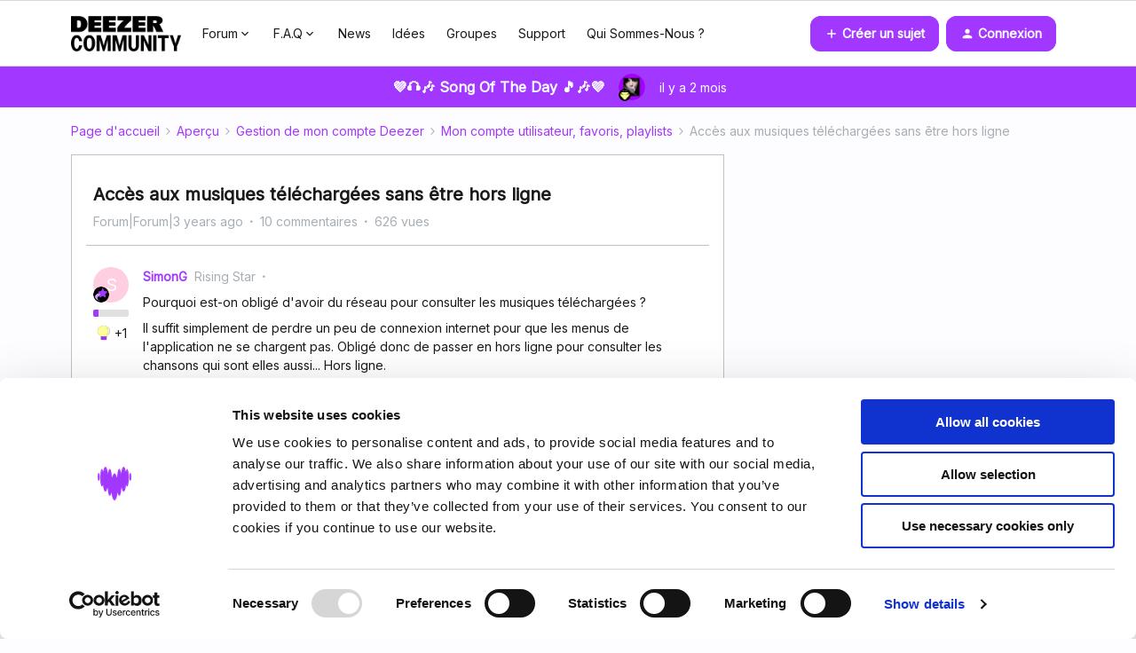

--- FILE ---
content_type: text/html; charset=UTF-8
request_url: https://fr.deezercommunity.com/mon-compte-utilisateur-favoris-playlists-59/acces-aux-musiques-telechargees-sans-etre-hors-ligne-37318?postid=135568
body_size: 42086
content:
<!DOCTYPE html>
<html lang="fr">
<head>
                        <meta name="robots" content="index, follow" />
                        <script type="text/javascript" nonce="">(window.NREUM||(NREUM={})).init={ajax:{deny_list:["bam.nr-data.net"]},feature_flags:["soft_nav"]};(window.NREUM||(NREUM={})).loader_config={licenseKey:"5364be9000",applicationID:"99402923",browserID:"99403216"};;/*! For license information please see nr-loader-rum-1.304.0.min.js.LICENSE.txt */
(()=>{var e,t,r={122:(e,t,r)=>{"use strict";r.d(t,{a:()=>i});var n=r(944);function i(e,t){try{if(!e||"object"!=typeof e)return(0,n.R)(3);if(!t||"object"!=typeof t)return(0,n.R)(4);const r=Object.create(Object.getPrototypeOf(t),Object.getOwnPropertyDescriptors(t)),a=0===Object.keys(r).length?e:r;for(let s in a)if(void 0!==e[s])try{if(null===e[s]){r[s]=null;continue}Array.isArray(e[s])&&Array.isArray(t[s])?r[s]=Array.from(new Set([...e[s],...t[s]])):"object"==typeof e[s]&&"object"==typeof t[s]?r[s]=i(e[s],t[s]):r[s]=e[s]}catch(e){r[s]||(0,n.R)(1,e)}return r}catch(e){(0,n.R)(2,e)}}},154:(e,t,r)=>{"use strict";r.d(t,{OF:()=>c,RI:()=>i,WN:()=>u,bv:()=>a,gm:()=>s,mw:()=>o,sb:()=>d});var n=r(863);const i="undefined"!=typeof window&&!!window.document,a="undefined"!=typeof WorkerGlobalScope&&("undefined"!=typeof self&&self instanceof WorkerGlobalScope&&self.navigator instanceof WorkerNavigator||"undefined"!=typeof globalThis&&globalThis instanceof WorkerGlobalScope&&globalThis.navigator instanceof WorkerNavigator),s=i?window:"undefined"!=typeof WorkerGlobalScope&&("undefined"!=typeof self&&self instanceof WorkerGlobalScope&&self||"undefined"!=typeof globalThis&&globalThis instanceof WorkerGlobalScope&&globalThis),o=Boolean("hidden"===s?.document?.visibilityState),c=/iPad|iPhone|iPod/.test(s.navigator?.userAgent),d=c&&"undefined"==typeof SharedWorker,u=((()=>{const e=s.navigator?.userAgent?.match(/Firefox[/\s](\d+\.\d+)/);Array.isArray(e)&&e.length>=2&&e[1]})(),Date.now()-(0,n.t)())},163:(e,t,r)=>{"use strict";r.d(t,{j:()=>E});var n=r(384),i=r(741);var a=r(555);r(860).K7.genericEvents;const s="experimental.resources",o="register",c=e=>{if(!e||"string"!=typeof e)return!1;try{document.createDocumentFragment().querySelector(e)}catch{return!1}return!0};var d=r(614),u=r(944),l=r(122);const f="[data-nr-mask]",g=e=>(0,l.a)(e,(()=>{const e={feature_flags:[],experimental:{allow_registered_children:!1,resources:!1},mask_selector:"*",block_selector:"[data-nr-block]",mask_input_options:{color:!1,date:!1,"datetime-local":!1,email:!1,month:!1,number:!1,range:!1,search:!1,tel:!1,text:!1,time:!1,url:!1,week:!1,textarea:!1,select:!1,password:!0}};return{ajax:{deny_list:void 0,block_internal:!0,enabled:!0,autoStart:!0},api:{get allow_registered_children(){return e.feature_flags.includes(o)||e.experimental.allow_registered_children},set allow_registered_children(t){e.experimental.allow_registered_children=t},duplicate_registered_data:!1},browser_consent_mode:{enabled:!1},distributed_tracing:{enabled:void 0,exclude_newrelic_header:void 0,cors_use_newrelic_header:void 0,cors_use_tracecontext_headers:void 0,allowed_origins:void 0},get feature_flags(){return e.feature_flags},set feature_flags(t){e.feature_flags=t},generic_events:{enabled:!0,autoStart:!0},harvest:{interval:30},jserrors:{enabled:!0,autoStart:!0},logging:{enabled:!0,autoStart:!0},metrics:{enabled:!0,autoStart:!0},obfuscate:void 0,page_action:{enabled:!0},page_view_event:{enabled:!0,autoStart:!0},page_view_timing:{enabled:!0,autoStart:!0},performance:{capture_marks:!1,capture_measures:!1,capture_detail:!0,resources:{get enabled(){return e.feature_flags.includes(s)||e.experimental.resources},set enabled(t){e.experimental.resources=t},asset_types:[],first_party_domains:[],ignore_newrelic:!0}},privacy:{cookies_enabled:!0},proxy:{assets:void 0,beacon:void 0},session:{expiresMs:d.wk,inactiveMs:d.BB},session_replay:{autoStart:!0,enabled:!1,preload:!1,sampling_rate:10,error_sampling_rate:100,collect_fonts:!1,inline_images:!1,fix_stylesheets:!0,mask_all_inputs:!0,get mask_text_selector(){return e.mask_selector},set mask_text_selector(t){c(t)?e.mask_selector="".concat(t,",").concat(f):""===t||null===t?e.mask_selector=f:(0,u.R)(5,t)},get block_class(){return"nr-block"},get ignore_class(){return"nr-ignore"},get mask_text_class(){return"nr-mask"},get block_selector(){return e.block_selector},set block_selector(t){c(t)?e.block_selector+=",".concat(t):""!==t&&(0,u.R)(6,t)},get mask_input_options(){return e.mask_input_options},set mask_input_options(t){t&&"object"==typeof t?e.mask_input_options={...t,password:!0}:(0,u.R)(7,t)}},session_trace:{enabled:!0,autoStart:!0},soft_navigations:{enabled:!0,autoStart:!0},spa:{enabled:!0,autoStart:!0},ssl:void 0,user_actions:{enabled:!0,elementAttributes:["id","className","tagName","type"]}}})());var p=r(154),h=r(324);let m=0;const v={buildEnv:h.F3,distMethod:h.Xs,version:h.xv,originTime:p.WN},b={consented:!1},y={appMetadata:{},get consented(){return this.session?.state?.consent||b.consented},set consented(e){b.consented=e},customTransaction:void 0,denyList:void 0,disabled:!1,harvester:void 0,isolatedBacklog:!1,isRecording:!1,loaderType:void 0,maxBytes:3e4,obfuscator:void 0,onerror:void 0,ptid:void 0,releaseIds:{},session:void 0,timeKeeper:void 0,registeredEntities:[],jsAttributesMetadata:{bytes:0},get harvestCount(){return++m}},_=e=>{const t=(0,l.a)(e,y),r=Object.keys(v).reduce((e,t)=>(e[t]={value:v[t],writable:!1,configurable:!0,enumerable:!0},e),{});return Object.defineProperties(t,r)};var w=r(701);const x=e=>{const t=e.startsWith("http");e+="/",r.p=t?e:"https://"+e};var S=r(836),k=r(241);const R={accountID:void 0,trustKey:void 0,agentID:void 0,licenseKey:void 0,applicationID:void 0,xpid:void 0},A=e=>(0,l.a)(e,R),T=new Set;function E(e,t={},r,s){let{init:o,info:c,loader_config:d,runtime:u={},exposed:l=!0}=t;if(!c){const e=(0,n.pV)();o=e.init,c=e.info,d=e.loader_config}e.init=g(o||{}),e.loader_config=A(d||{}),c.jsAttributes??={},p.bv&&(c.jsAttributes.isWorker=!0),e.info=(0,a.D)(c);const f=e.init,h=[c.beacon,c.errorBeacon];T.has(e.agentIdentifier)||(f.proxy.assets&&(x(f.proxy.assets),h.push(f.proxy.assets)),f.proxy.beacon&&h.push(f.proxy.beacon),e.beacons=[...h],function(e){const t=(0,n.pV)();Object.getOwnPropertyNames(i.W.prototype).forEach(r=>{const n=i.W.prototype[r];if("function"!=typeof n||"constructor"===n)return;let a=t[r];e[r]&&!1!==e.exposed&&"micro-agent"!==e.runtime?.loaderType&&(t[r]=(...t)=>{const n=e[r](...t);return a?a(...t):n})})}(e),(0,n.US)("activatedFeatures",w.B),e.runSoftNavOverSpa&&=!0===f.soft_navigations.enabled&&f.feature_flags.includes("soft_nav")),u.denyList=[...f.ajax.deny_list||[],...f.ajax.block_internal?h:[]],u.ptid=e.agentIdentifier,u.loaderType=r,e.runtime=_(u),T.has(e.agentIdentifier)||(e.ee=S.ee.get(e.agentIdentifier),e.exposed=l,(0,k.W)({agentIdentifier:e.agentIdentifier,drained:!!w.B?.[e.agentIdentifier],type:"lifecycle",name:"initialize",feature:void 0,data:e.config})),T.add(e.agentIdentifier)}},234:(e,t,r)=>{"use strict";r.d(t,{W:()=>a});var n=r(836),i=r(687);class a{constructor(e,t){this.agentIdentifier=e,this.ee=n.ee.get(e),this.featureName=t,this.blocked=!1}deregisterDrain(){(0,i.x3)(this.agentIdentifier,this.featureName)}}},241:(e,t,r)=>{"use strict";r.d(t,{W:()=>a});var n=r(154);const i="newrelic";function a(e={}){try{n.gm.dispatchEvent(new CustomEvent(i,{detail:e}))}catch(e){}}},261:(e,t,r)=>{"use strict";r.d(t,{$9:()=>d,BL:()=>o,CH:()=>g,Dl:()=>_,Fw:()=>y,PA:()=>m,Pl:()=>n,Pv:()=>k,Tb:()=>l,U2:()=>a,V1:()=>S,Wb:()=>x,bt:()=>b,cD:()=>v,d3:()=>w,dT:()=>c,eY:()=>p,fF:()=>f,hG:()=>i,k6:()=>s,nb:()=>h,o5:()=>u});const n="api-",i="addPageAction",a="addToTrace",s="addRelease",o="finished",c="interaction",d="log",u="noticeError",l="pauseReplay",f="recordCustomEvent",g="recordReplay",p="register",h="setApplicationVersion",m="setCurrentRouteName",v="setCustomAttribute",b="setErrorHandler",y="setPageViewName",_="setUserId",w="start",x="wrapLogger",S="measure",k="consent"},289:(e,t,r)=>{"use strict";r.d(t,{GG:()=>a,Qr:()=>o,sB:()=>s});var n=r(878);function i(){return"undefined"==typeof document||"complete"===document.readyState}function a(e,t){if(i())return e();(0,n.sp)("load",e,t)}function s(e){if(i())return e();(0,n.DD)("DOMContentLoaded",e)}function o(e){if(i())return e();(0,n.sp)("popstate",e)}},324:(e,t,r)=>{"use strict";r.d(t,{F3:()=>i,Xs:()=>a,xv:()=>n});const n="1.304.0",i="PROD",a="CDN"},374:(e,t,r)=>{r.nc=(()=>{try{return document?.currentScript?.nonce}catch(e){}return""})()},384:(e,t,r)=>{"use strict";r.d(t,{NT:()=>s,US:()=>u,Zm:()=>o,bQ:()=>d,dV:()=>c,pV:()=>l});var n=r(154),i=r(863),a=r(910);const s={beacon:"bam.nr-data.net",errorBeacon:"bam.nr-data.net"};function o(){return n.gm.NREUM||(n.gm.NREUM={}),void 0===n.gm.newrelic&&(n.gm.newrelic=n.gm.NREUM),n.gm.NREUM}function c(){let e=o();return e.o||(e.o={ST:n.gm.setTimeout,SI:n.gm.setImmediate||n.gm.setInterval,CT:n.gm.clearTimeout,XHR:n.gm.XMLHttpRequest,REQ:n.gm.Request,EV:n.gm.Event,PR:n.gm.Promise,MO:n.gm.MutationObserver,FETCH:n.gm.fetch,WS:n.gm.WebSocket},(0,a.i)(...Object.values(e.o))),e}function d(e,t){let r=o();r.initializedAgents??={},t.initializedAt={ms:(0,i.t)(),date:new Date},r.initializedAgents[e]=t}function u(e,t){o()[e]=t}function l(){return function(){let e=o();const t=e.info||{};e.info={beacon:s.beacon,errorBeacon:s.errorBeacon,...t}}(),function(){let e=o();const t=e.init||{};e.init={...t}}(),c(),function(){let e=o();const t=e.loader_config||{};e.loader_config={...t}}(),o()}},389:(e,t,r)=>{"use strict";function n(e,t=500,r={}){const n=r?.leading||!1;let i;return(...r)=>{n&&void 0===i&&(e.apply(this,r),i=setTimeout(()=>{i=clearTimeout(i)},t)),n||(clearTimeout(i),i=setTimeout(()=>{e.apply(this,r)},t))}}function i(e){let t=!1;return(...r)=>{t||(t=!0,e.apply(this,r))}}r.d(t,{J:()=>i,s:()=>n})},555:(e,t,r)=>{"use strict";r.d(t,{D:()=>o,f:()=>s});var n=r(384),i=r(122);const a={beacon:n.NT.beacon,errorBeacon:n.NT.errorBeacon,licenseKey:void 0,applicationID:void 0,sa:void 0,queueTime:void 0,applicationTime:void 0,ttGuid:void 0,user:void 0,account:void 0,product:void 0,extra:void 0,jsAttributes:{},userAttributes:void 0,atts:void 0,transactionName:void 0,tNamePlain:void 0};function s(e){try{return!!e.licenseKey&&!!e.errorBeacon&&!!e.applicationID}catch(e){return!1}}const o=e=>(0,i.a)(e,a)},566:(e,t,r)=>{"use strict";r.d(t,{LA:()=>o,bz:()=>s});var n=r(154);const i="xxxxxxxx-xxxx-4xxx-yxxx-xxxxxxxxxxxx";function a(e,t){return e?15&e[t]:16*Math.random()|0}function s(){const e=n.gm?.crypto||n.gm?.msCrypto;let t,r=0;return e&&e.getRandomValues&&(t=e.getRandomValues(new Uint8Array(30))),i.split("").map(e=>"x"===e?a(t,r++).toString(16):"y"===e?(3&a()|8).toString(16):e).join("")}function o(e){const t=n.gm?.crypto||n.gm?.msCrypto;let r,i=0;t&&t.getRandomValues&&(r=t.getRandomValues(new Uint8Array(e)));const s=[];for(var o=0;o<e;o++)s.push(a(r,i++).toString(16));return s.join("")}},606:(e,t,r)=>{"use strict";r.d(t,{i:()=>a});var n=r(908);a.on=s;var i=a.handlers={};function a(e,t,r,a){s(a||n.d,i,e,t,r)}function s(e,t,r,i,a){a||(a="feature"),e||(e=n.d);var s=t[a]=t[a]||{};(s[r]=s[r]||[]).push([e,i])}},607:(e,t,r)=>{"use strict";r.d(t,{W:()=>n});const n=(0,r(566).bz)()},614:(e,t,r)=>{"use strict";r.d(t,{BB:()=>s,H3:()=>n,g:()=>d,iL:()=>c,tS:()=>o,uh:()=>i,wk:()=>a});const n="NRBA",i="SESSION",a=144e5,s=18e5,o={STARTED:"session-started",PAUSE:"session-pause",RESET:"session-reset",RESUME:"session-resume",UPDATE:"session-update"},c={SAME_TAB:"same-tab",CROSS_TAB:"cross-tab"},d={OFF:0,FULL:1,ERROR:2}},630:(e,t,r)=>{"use strict";r.d(t,{T:()=>n});const n=r(860).K7.pageViewEvent},646:(e,t,r)=>{"use strict";r.d(t,{y:()=>n});class n{constructor(e){this.contextId=e}}},687:(e,t,r)=>{"use strict";r.d(t,{Ak:()=>d,Ze:()=>f,x3:()=>u});var n=r(241),i=r(836),a=r(606),s=r(860),o=r(646);const c={};function d(e,t){const r={staged:!1,priority:s.P3[t]||0};l(e),c[e].get(t)||c[e].set(t,r)}function u(e,t){e&&c[e]&&(c[e].get(t)&&c[e].delete(t),p(e,t,!1),c[e].size&&g(e))}function l(e){if(!e)throw new Error("agentIdentifier required");c[e]||(c[e]=new Map)}function f(e="",t="feature",r=!1){if(l(e),!e||!c[e].get(t)||r)return p(e,t);c[e].get(t).staged=!0,g(e)}function g(e){const t=Array.from(c[e]);t.every(([e,t])=>t.staged)&&(t.sort((e,t)=>e[1].priority-t[1].priority),t.forEach(([t])=>{c[e].delete(t),p(e,t)}))}function p(e,t,r=!0){const s=e?i.ee.get(e):i.ee,c=a.i.handlers;if(!s.aborted&&s.backlog&&c){if((0,n.W)({agentIdentifier:e,type:"lifecycle",name:"drain",feature:t}),r){const e=s.backlog[t],r=c[t];if(r){for(let t=0;e&&t<e.length;++t)h(e[t],r);Object.entries(r).forEach(([e,t])=>{Object.values(t||{}).forEach(t=>{t[0]?.on&&t[0]?.context()instanceof o.y&&t[0].on(e,t[1])})})}}s.isolatedBacklog||delete c[t],s.backlog[t]=null,s.emit("drain-"+t,[])}}function h(e,t){var r=e[1];Object.values(t[r]||{}).forEach(t=>{var r=e[0];if(t[0]===r){var n=t[1],i=e[3],a=e[2];n.apply(i,a)}})}},699:(e,t,r)=>{"use strict";r.d(t,{It:()=>a,KC:()=>o,No:()=>i,qh:()=>s});var n=r(860);const i=16e3,a=1e6,s="SESSION_ERROR",o={[n.K7.logging]:!0,[n.K7.genericEvents]:!1,[n.K7.jserrors]:!1,[n.K7.ajax]:!1}},701:(e,t,r)=>{"use strict";r.d(t,{B:()=>a,t:()=>s});var n=r(241);const i=new Set,a={};function s(e,t){const r=t.agentIdentifier;a[r]??={},e&&"object"==typeof e&&(i.has(r)||(t.ee.emit("rumresp",[e]),a[r]=e,i.add(r),(0,n.W)({agentIdentifier:r,loaded:!0,drained:!0,type:"lifecycle",name:"load",feature:void 0,data:e})))}},741:(e,t,r)=>{"use strict";r.d(t,{W:()=>a});var n=r(944),i=r(261);class a{#e(e,...t){if(this[e]!==a.prototype[e])return this[e](...t);(0,n.R)(35,e)}addPageAction(e,t){return this.#e(i.hG,e,t)}register(e){return this.#e(i.eY,e)}recordCustomEvent(e,t){return this.#e(i.fF,e,t)}setPageViewName(e,t){return this.#e(i.Fw,e,t)}setCustomAttribute(e,t,r){return this.#e(i.cD,e,t,r)}noticeError(e,t){return this.#e(i.o5,e,t)}setUserId(e){return this.#e(i.Dl,e)}setApplicationVersion(e){return this.#e(i.nb,e)}setErrorHandler(e){return this.#e(i.bt,e)}addRelease(e,t){return this.#e(i.k6,e,t)}log(e,t){return this.#e(i.$9,e,t)}start(){return this.#e(i.d3)}finished(e){return this.#e(i.BL,e)}recordReplay(){return this.#e(i.CH)}pauseReplay(){return this.#e(i.Tb)}addToTrace(e){return this.#e(i.U2,e)}setCurrentRouteName(e){return this.#e(i.PA,e)}interaction(e){return this.#e(i.dT,e)}wrapLogger(e,t,r){return this.#e(i.Wb,e,t,r)}measure(e,t){return this.#e(i.V1,e,t)}consent(e){return this.#e(i.Pv,e)}}},782:(e,t,r)=>{"use strict";r.d(t,{T:()=>n});const n=r(860).K7.pageViewTiming},836:(e,t,r)=>{"use strict";r.d(t,{P:()=>o,ee:()=>c});var n=r(384),i=r(990),a=r(646),s=r(607);const o="nr@context:".concat(s.W),c=function e(t,r){var n={},s={},u={},l=!1;try{l=16===r.length&&d.initializedAgents?.[r]?.runtime.isolatedBacklog}catch(e){}var f={on:p,addEventListener:p,removeEventListener:function(e,t){var r=n[e];if(!r)return;for(var i=0;i<r.length;i++)r[i]===t&&r.splice(i,1)},emit:function(e,r,n,i,a){!1!==a&&(a=!0);if(c.aborted&&!i)return;t&&a&&t.emit(e,r,n);var o=g(n);h(e).forEach(e=>{e.apply(o,r)});var d=v()[s[e]];d&&d.push([f,e,r,o]);return o},get:m,listeners:h,context:g,buffer:function(e,t){const r=v();if(t=t||"feature",f.aborted)return;Object.entries(e||{}).forEach(([e,n])=>{s[n]=t,t in r||(r[t]=[])})},abort:function(){f._aborted=!0,Object.keys(f.backlog).forEach(e=>{delete f.backlog[e]})},isBuffering:function(e){return!!v()[s[e]]},debugId:r,backlog:l?{}:t&&"object"==typeof t.backlog?t.backlog:{},isolatedBacklog:l};return Object.defineProperty(f,"aborted",{get:()=>{let e=f._aborted||!1;return e||(t&&(e=t.aborted),e)}}),f;function g(e){return e&&e instanceof a.y?e:e?(0,i.I)(e,o,()=>new a.y(o)):new a.y(o)}function p(e,t){n[e]=h(e).concat(t)}function h(e){return n[e]||[]}function m(t){return u[t]=u[t]||e(f,t)}function v(){return f.backlog}}(void 0,"globalEE"),d=(0,n.Zm)();d.ee||(d.ee=c)},843:(e,t,r)=>{"use strict";r.d(t,{G:()=>a,u:()=>i});var n=r(878);function i(e,t=!1,r,i){(0,n.DD)("visibilitychange",function(){if(t)return void("hidden"===document.visibilityState&&e());e(document.visibilityState)},r,i)}function a(e,t,r){(0,n.sp)("pagehide",e,t,r)}},860:(e,t,r)=>{"use strict";r.d(t,{$J:()=>u,K7:()=>c,P3:()=>d,XX:()=>i,Yy:()=>o,df:()=>a,qY:()=>n,v4:()=>s});const n="events",i="jserrors",a="browser/blobs",s="rum",o="browser/logs",c={ajax:"ajax",genericEvents:"generic_events",jserrors:i,logging:"logging",metrics:"metrics",pageAction:"page_action",pageViewEvent:"page_view_event",pageViewTiming:"page_view_timing",sessionReplay:"session_replay",sessionTrace:"session_trace",softNav:"soft_navigations",spa:"spa"},d={[c.pageViewEvent]:1,[c.pageViewTiming]:2,[c.metrics]:3,[c.jserrors]:4,[c.spa]:5,[c.ajax]:6,[c.sessionTrace]:7,[c.softNav]:8,[c.sessionReplay]:9,[c.logging]:10,[c.genericEvents]:11},u={[c.pageViewEvent]:s,[c.pageViewTiming]:n,[c.ajax]:n,[c.spa]:n,[c.softNav]:n,[c.metrics]:i,[c.jserrors]:i,[c.sessionTrace]:a,[c.sessionReplay]:a,[c.logging]:o,[c.genericEvents]:"ins"}},863:(e,t,r)=>{"use strict";function n(){return Math.floor(performance.now())}r.d(t,{t:()=>n})},878:(e,t,r)=>{"use strict";function n(e,t){return{capture:e,passive:!1,signal:t}}function i(e,t,r=!1,i){window.addEventListener(e,t,n(r,i))}function a(e,t,r=!1,i){document.addEventListener(e,t,n(r,i))}r.d(t,{DD:()=>a,jT:()=>n,sp:()=>i})},908:(e,t,r)=>{"use strict";r.d(t,{d:()=>n,p:()=>i});var n=r(836).ee.get("handle");function i(e,t,r,i,a){a?(a.buffer([e],i),a.emit(e,t,r)):(n.buffer([e],i),n.emit(e,t,r))}},910:(e,t,r)=>{"use strict";r.d(t,{i:()=>a});var n=r(944);const i=new Map;function a(...e){return e.every(e=>{if(i.has(e))return i.get(e);const t="function"==typeof e?e.toString():"",r=t.includes("[native code]"),a=t.includes("nrWrapper");return r||a||(0,n.R)(64,e?.name||t),i.set(e,r),r})}},944:(e,t,r)=>{"use strict";r.d(t,{R:()=>i});var n=r(241);function i(e,t){"function"==typeof console.debug&&(console.debug("New Relic Warning: https://github.com/newrelic/newrelic-browser-agent/blob/main/docs/warning-codes.md#".concat(e),t),(0,n.W)({agentIdentifier:null,drained:null,type:"data",name:"warn",feature:"warn",data:{code:e,secondary:t}}))}},969:(e,t,r)=>{"use strict";r.d(t,{TZ:()=>n,XG:()=>o,rs:()=>i,xV:()=>s,z_:()=>a});const n=r(860).K7.metrics,i="sm",a="cm",s="storeSupportabilityMetrics",o="storeEventMetrics"},990:(e,t,r)=>{"use strict";r.d(t,{I:()=>i});var n=Object.prototype.hasOwnProperty;function i(e,t,r){if(n.call(e,t))return e[t];var i=r();if(Object.defineProperty&&Object.keys)try{return Object.defineProperty(e,t,{value:i,writable:!0,enumerable:!1}),i}catch(e){}return e[t]=i,i}}},n={};function i(e){var t=n[e];if(void 0!==t)return t.exports;var a=n[e]={exports:{}};return r[e](a,a.exports,i),a.exports}i.m=r,i.d=(e,t)=>{for(var r in t)i.o(t,r)&&!i.o(e,r)&&Object.defineProperty(e,r,{enumerable:!0,get:t[r]})},i.f={},i.e=e=>Promise.all(Object.keys(i.f).reduce((t,r)=>(i.f[r](e,t),t),[])),i.u=e=>"nr-rum-1.304.0.min.js",i.o=(e,t)=>Object.prototype.hasOwnProperty.call(e,t),e={},t="NRBA-1.304.0.PROD:",i.l=(r,n,a,s)=>{if(e[r])e[r].push(n);else{var o,c;if(void 0!==a)for(var d=document.getElementsByTagName("script"),u=0;u<d.length;u++){var l=d[u];if(l.getAttribute("src")==r||l.getAttribute("data-webpack")==t+a){o=l;break}}if(!o){c=!0;var f={296:"sha512-tNnsKh7sEi5qnOEjmYW54wF9lc9twbuUIEiTpbpfV42kPaT/NNHTcSHNOH7e7l2mLGs3aSxLkKpHPLPfb2Rz+g=="};(o=document.createElement("script")).charset="utf-8",i.nc&&o.setAttribute("nonce",i.nc),o.setAttribute("data-webpack",t+a),o.src=r,0!==o.src.indexOf(window.location.origin+"/")&&(o.crossOrigin="anonymous"),f[s]&&(o.integrity=f[s])}e[r]=[n];var g=(t,n)=>{o.onerror=o.onload=null,clearTimeout(p);var i=e[r];if(delete e[r],o.parentNode&&o.parentNode.removeChild(o),i&&i.forEach(e=>e(n)),t)return t(n)},p=setTimeout(g.bind(null,void 0,{type:"timeout",target:o}),12e4);o.onerror=g.bind(null,o.onerror),o.onload=g.bind(null,o.onload),c&&document.head.appendChild(o)}},i.r=e=>{"undefined"!=typeof Symbol&&Symbol.toStringTag&&Object.defineProperty(e,Symbol.toStringTag,{value:"Module"}),Object.defineProperty(e,"__esModule",{value:!0})},i.p="https://js-agent.newrelic.com/",(()=>{var e={374:0,840:0};i.f.j=(t,r)=>{var n=i.o(e,t)?e[t]:void 0;if(0!==n)if(n)r.push(n[2]);else{var a=new Promise((r,i)=>n=e[t]=[r,i]);r.push(n[2]=a);var s=i.p+i.u(t),o=new Error;i.l(s,r=>{if(i.o(e,t)&&(0!==(n=e[t])&&(e[t]=void 0),n)){var a=r&&("load"===r.type?"missing":r.type),s=r&&r.target&&r.target.src;o.message="Loading chunk "+t+" failed.\n("+a+": "+s+")",o.name="ChunkLoadError",o.type=a,o.request=s,n[1](o)}},"chunk-"+t,t)}};var t=(t,r)=>{var n,a,[s,o,c]=r,d=0;if(s.some(t=>0!==e[t])){for(n in o)i.o(o,n)&&(i.m[n]=o[n]);if(c)c(i)}for(t&&t(r);d<s.length;d++)a=s[d],i.o(e,a)&&e[a]&&e[a][0](),e[a]=0},r=self["webpackChunk:NRBA-1.304.0.PROD"]=self["webpackChunk:NRBA-1.304.0.PROD"]||[];r.forEach(t.bind(null,0)),r.push=t.bind(null,r.push.bind(r))})(),(()=>{"use strict";i(374);var e=i(566),t=i(741);class r extends t.W{agentIdentifier=(0,e.LA)(16)}var n=i(860);const a=Object.values(n.K7);var s=i(163);var o=i(908),c=i(863),d=i(261),u=i(241),l=i(944),f=i(701),g=i(969);function p(e,t,i,a){const s=a||i;!s||s[e]&&s[e]!==r.prototype[e]||(s[e]=function(){(0,o.p)(g.xV,["API/"+e+"/called"],void 0,n.K7.metrics,i.ee),(0,u.W)({agentIdentifier:i.agentIdentifier,drained:!!f.B?.[i.agentIdentifier],type:"data",name:"api",feature:d.Pl+e,data:{}});try{return t.apply(this,arguments)}catch(e){(0,l.R)(23,e)}})}function h(e,t,r,n,i){const a=e.info;null===r?delete a.jsAttributes[t]:a.jsAttributes[t]=r,(i||null===r)&&(0,o.p)(d.Pl+n,[(0,c.t)(),t,r],void 0,"session",e.ee)}var m=i(687),v=i(234),b=i(289),y=i(154),_=i(384);const w=e=>y.RI&&!0===e?.privacy.cookies_enabled;function x(e){return!!(0,_.dV)().o.MO&&w(e)&&!0===e?.session_trace.enabled}var S=i(389),k=i(699);class R extends v.W{constructor(e,t){super(e.agentIdentifier,t),this.agentRef=e,this.abortHandler=void 0,this.featAggregate=void 0,this.loadedSuccessfully=void 0,this.onAggregateImported=new Promise(e=>{this.loadedSuccessfully=e}),this.deferred=Promise.resolve(),!1===e.init[this.featureName].autoStart?this.deferred=new Promise((t,r)=>{this.ee.on("manual-start-all",(0,S.J)(()=>{(0,m.Ak)(e.agentIdentifier,this.featureName),t()}))}):(0,m.Ak)(e.agentIdentifier,t)}importAggregator(e,t,r={}){if(this.featAggregate)return;const n=async()=>{let n;await this.deferred;try{if(w(e.init)){const{setupAgentSession:t}=await i.e(296).then(i.bind(i,305));n=t(e)}}catch(e){(0,l.R)(20,e),this.ee.emit("internal-error",[e]),(0,o.p)(k.qh,[e],void 0,this.featureName,this.ee)}try{if(!this.#t(this.featureName,n,e.init))return(0,m.Ze)(this.agentIdentifier,this.featureName),void this.loadedSuccessfully(!1);const{Aggregate:i}=await t();this.featAggregate=new i(e,r),e.runtime.harvester.initializedAggregates.push(this.featAggregate),this.loadedSuccessfully(!0)}catch(e){(0,l.R)(34,e),this.abortHandler?.(),(0,m.Ze)(this.agentIdentifier,this.featureName,!0),this.loadedSuccessfully(!1),this.ee&&this.ee.abort()}};y.RI?(0,b.GG)(()=>n(),!0):n()}#t(e,t,r){if(this.blocked)return!1;switch(e){case n.K7.sessionReplay:return x(r)&&!!t;case n.K7.sessionTrace:return!!t;default:return!0}}}var A=i(630),T=i(614);class E extends R{static featureName=A.T;constructor(e){var t;super(e,A.T),this.setupInspectionEvents(e.agentIdentifier),t=e,p(d.Fw,function(e,r){"string"==typeof e&&("/"!==e.charAt(0)&&(e="/"+e),t.runtime.customTransaction=(r||"http://custom.transaction")+e,(0,o.p)(d.Pl+d.Fw,[(0,c.t)()],void 0,void 0,t.ee))},t),this.importAggregator(e,()=>i.e(296).then(i.bind(i,108)))}setupInspectionEvents(e){const t=(t,r)=>{t&&(0,u.W)({agentIdentifier:e,timeStamp:t.timeStamp,loaded:"complete"===t.target.readyState,type:"window",name:r,data:t.target.location+""})};(0,b.sB)(e=>{t(e,"DOMContentLoaded")}),(0,b.GG)(e=>{t(e,"load")}),(0,b.Qr)(e=>{t(e,"navigate")}),this.ee.on(T.tS.UPDATE,(t,r)=>{(0,u.W)({agentIdentifier:e,type:"lifecycle",name:"session",data:r})})}}var N=i(843),j=i(782);class I extends R{static featureName=j.T;constructor(e){super(e,j.T),y.RI&&((0,N.u)(()=>(0,o.p)("docHidden",[(0,c.t)()],void 0,j.T,this.ee),!0),(0,N.G)(()=>(0,o.p)("winPagehide",[(0,c.t)()],void 0,j.T,this.ee)),this.importAggregator(e,()=>i.e(296).then(i.bind(i,350))))}}class P extends R{static featureName=g.TZ;constructor(e){super(e,g.TZ),y.RI&&document.addEventListener("securitypolicyviolation",e=>{(0,o.p)(g.xV,["Generic/CSPViolation/Detected"],void 0,this.featureName,this.ee)}),this.importAggregator(e,()=>i.e(296).then(i.bind(i,623)))}}new class extends r{constructor(e){var t;(super(),y.gm)?(this.features={},(0,_.bQ)(this.agentIdentifier,this),this.desiredFeatures=new Set(e.features||[]),this.desiredFeatures.add(E),this.runSoftNavOverSpa=[...this.desiredFeatures].some(e=>e.featureName===n.K7.softNav),(0,s.j)(this,e,e.loaderType||"agent"),t=this,p(d.cD,function(e,r,n=!1){if("string"==typeof e){if(["string","number","boolean"].includes(typeof r)||null===r)return h(t,e,r,d.cD,n);(0,l.R)(40,typeof r)}else(0,l.R)(39,typeof e)},t),function(e){p(d.Dl,function(t){if("string"==typeof t||null===t)return h(e,"enduser.id",t,d.Dl,!0);(0,l.R)(41,typeof t)},e)}(this),function(e){p(d.nb,function(t){if("string"==typeof t||null===t)return h(e,"application.version",t,d.nb,!1);(0,l.R)(42,typeof t)},e)}(this),function(e){p(d.d3,function(){e.ee.emit("manual-start-all")},e)}(this),function(e){p(d.Pv,function(t=!0){if("boolean"==typeof t){if((0,o.p)(d.Pl+d.Pv,[t],void 0,"session",e.ee),e.runtime.consented=t,t){const t=e.features.page_view_event;t.onAggregateImported.then(e=>{const r=t.featAggregate;e&&!r.sentRum&&r.sendRum()})}}else(0,l.R)(65,typeof t)},e)}(this),this.run()):(0,l.R)(21)}get config(){return{info:this.info,init:this.init,loader_config:this.loader_config,runtime:this.runtime}}get api(){return this}run(){try{const e=function(e){const t={};return a.forEach(r=>{t[r]=!!e[r]?.enabled}),t}(this.init),t=[...this.desiredFeatures];t.sort((e,t)=>n.P3[e.featureName]-n.P3[t.featureName]),t.forEach(t=>{if(!e[t.featureName]&&t.featureName!==n.K7.pageViewEvent)return;if(this.runSoftNavOverSpa&&t.featureName===n.K7.spa)return;if(!this.runSoftNavOverSpa&&t.featureName===n.K7.softNav)return;const r=function(e){switch(e){case n.K7.ajax:return[n.K7.jserrors];case n.K7.sessionTrace:return[n.K7.ajax,n.K7.pageViewEvent];case n.K7.sessionReplay:return[n.K7.sessionTrace];case n.K7.pageViewTiming:return[n.K7.pageViewEvent];default:return[]}}(t.featureName).filter(e=>!(e in this.features));r.length>0&&(0,l.R)(36,{targetFeature:t.featureName,missingDependencies:r}),this.features[t.featureName]=new t(this)})}catch(e){(0,l.R)(22,e);for(const e in this.features)this.features[e].abortHandler?.();const t=(0,_.Zm)();delete t.initializedAgents[this.agentIdentifier]?.features,delete this.sharedAggregator;return t.ee.get(this.agentIdentifier).abort(),!1}}}({features:[E,I,P],loaderType:"lite"})})()})();</script>        <!-- Google tag (gtag.js) -->
<script async src="https://www.googletagmanager.com/gtag/js?id=G-CN9000VEF9"></script>
<script>
  window.dataLayer = window.dataLayer || [];
  function gtag(){dataLayer.push(arguments);}
  gtag('js', new Date());

  gtag('config', 'G-CN9000VEF9');
</script>
<link rel="preconnect" href="https://fonts.googleapis.com">
<link rel="preconnect" href="https://fonts.gstatic.com" crossorigin>
<link href="https://fonts.googleapis.com/css2?family=Inter&display=swap" rel="stylesheet">

<!-- Start of Survicate (www.survicate.com) code -->
<script type="text/javascript">
  (function (w) {
    var s = document.createElement('script');
    s.src = 'https://survey.survicate.com/workspaces/98d5048ba20b80dce8fe9d9132e0314c/web_surveys.js';
    s.async = true;
    var e = document.getElementsByTagName('script')[0];
    e.parentNode.insertBefore(s, e);
  })(window);
</script>
<!-- End of Survicate code -->
    
        

<meta charset="UTF-8" />
<meta name="viewport" content="width=device-width, initial-scale=1.0" />
<meta name="format-detection" content="telephone=no">
<meta name="HandheldFriendly" content="true" />
<meta http-equiv="X-UA-Compatible" content="ie=edge">

<link rel="shortcut icon" type="image/png" href="https://uploads-eu-west-1.insided.com/deezer-fr/attachment/0340e1e6-1976-4a9c-8eec-84178851de67_thumb.png" />
<title>Accès aux musiques téléchargées sans être hors ligne | Réunir Les Fans De Musique</title>
<meta name="description" content="Pourquoi est-on obligé d&#039;avoir du réseau pour consulter les musiques téléchargées ?Il suffit simplement de perdre un peu de connexion internet pour que...">

<meta property="og:title" content="Accès aux musiques téléchargées sans être hors ligne | Réunir Les Fans De Musique"/>
<meta property="og:type" content="article" />
<meta property="og:url" content="https://fr.deezercommunity.com/mon-compte-utilisateur-favoris-playlists-59/acces-aux-musiques-telechargees-sans-etre-hors-ligne-37318?postid=135568"/>
<meta property="og:description" content="Pourquoi est-on obligé d&#039;avoir du réseau pour consulter les musiques téléchargées ?Il suffit simplement de perdre un peu de connexion internet pour que les menus de l&#039;application ne se chargent pas. Obligé donc de passer en hors ligne pour consulter les chansons qui sont elles aussi... Hors ligne.N&#039;..." />
<meta property="og:image" content="https://uploads-eu-west-1.insided.com/deezer-fr/attachment/2fc75d50-aabe-4d70-a8b8-2b5a5977c3b6_thumb.png"/>
<meta property="og:image:secure_url" content="https://uploads-eu-west-1.insided.com/deezer-fr/attachment/2fc75d50-aabe-4d70-a8b8-2b5a5977c3b6_thumb.png"/>
    <meta property="fb:app_id" content="1835677916449275"/>


    <link rel="canonical" href="https://fr.deezercommunity.com/mon-compte-utilisateur-favoris-playlists-59/acces-aux-musiques-telechargees-sans-etre-hors-ligne-37318" />

        
<style id="css-variables">@font-face{ font-family:Roboto; src:url(https://d2cn40jarzxub5.cloudfront.net/_fonts/fonts/roboto/bold/Roboto-Bold-webfont.eot); src:url(https://d2cn40jarzxub5.cloudfront.net/_fonts/fonts/roboto/bold/Roboto-Bold-webfont.eot#iefix) format("embedded-opentype"),url(https://d2cn40jarzxub5.cloudfront.net/_fonts/fonts/roboto/bold/Roboto-Bold-webfont.woff) format("woff"),url(https://d2cn40jarzxub5.cloudfront.net/_fonts/fonts/roboto/bold/Roboto-Bold-webfont.ttf) format("truetype"),url(https://d2cn40jarzxub5.cloudfront.net/_fonts/fonts/roboto/bold/Roboto-Bold-webfont.svg#2dumbregular) format("svg"); font-style:normal; font-weight:700 } @font-face{ font-family:Roboto; src:url(https://d2cn40jarzxub5.cloudfront.net/_fonts/fonts/roboto/bolditalic/Roboto-BoldItalic-webfont.eot); src:url(https://d2cn40jarzxub5.cloudfront.net/_fonts/fonts/roboto/bolditalic/Roboto-BoldItalic-webfont.eot#iefix) format("embedded-opentype"),url(https://d2cn40jarzxub5.cloudfront.net/_fonts/fonts/roboto/bolditalic/Roboto-BoldItalic-webfont.woff) format("woff"),url(https://d2cn40jarzxub5.cloudfront.net/_fonts/fonts/roboto/bolditalic/Roboto-BoldItalic-webfont.ttf) format("truetype"),url(https://d2cn40jarzxub5.cloudfront.net/_fonts/fonts/roboto/bolditalic/Roboto-BoldItalic-webfont.svg#2dumbregular) format("svg"); font-style:italic; font-weight:700 } @font-face{ font-family:Roboto; src:url(https://d2cn40jarzxub5.cloudfront.net/_fonts/fonts/fonts/roboto/italic/Roboto-Italic-webfont.eot); src:url(https://d2cn40jarzxub5.cloudfront.net/_fonts/fonts/fonts/roboto/italic/Roboto-Italic-webfont.eot#iefix) format("embedded-opentype"),url(https://d2cn40jarzxub5.cloudfront.net/_fonts/fonts/fonts/roboto/italic/Roboto-Italic-webfont.woff) format("woff"),url(https://d2cn40jarzxub5.cloudfront.net/_fonts/fonts/fonts/roboto/italic/Roboto-Italic-webfont.ttf) format("truetype"),url(https://d2cn40jarzxub5.cloudfront.net/_fonts/fonts/fonts/roboto/italic/Roboto-Italic-webfont.svg#2dumbregular) format("svg"); font-style:italic; font-weight:normal } @font-face{ font-family:Roboto; src:url(https://d2cn40jarzxub5.cloudfront.net/_fonts/fonts/roboto/light/Roboto-Light-webfont.eot); src:url(https://d2cn40jarzxub5.cloudfront.net/_fonts/fonts/roboto/light/Roboto-Light-webfont.eot#iefix) format("embedded-opentype"),url(https://d2cn40jarzxub5.cloudfront.net/_fonts/fonts/roboto/light/Roboto-Light-webfont.woff) format("woff"),url(https://d2cn40jarzxub5.cloudfront.net/_fonts/fonts/roboto/light/Roboto-Light-webfont.ttf) format("truetype"),url(https://d2cn40jarzxub5.cloudfront.net/_fonts/fonts/roboto/light/Roboto-Light-webfont.svg#2dumbregular) format("svg"); font-style:normal; font-weight:300 } @font-face{ font-family:Roboto; src:url(https://d2cn40jarzxub5.cloudfront.net/_fonts/fonts/roboto/medium/Roboto-Medium-webfont.eot); src:url(https://d2cn40jarzxub5.cloudfront.net/_fonts/fonts/roboto/medium/Roboto-Medium-webfont.eot#iefix) format("embedded-opentype"),url(https://d2cn40jarzxub5.cloudfront.net/_fonts/fonts/roboto/medium/Roboto-Medium-webfont.woff) format("woff"),url(https://d2cn40jarzxub5.cloudfront.net/_fonts/fonts/roboto/medium/Roboto-Medium-webfont.ttf) format("truetype"),url(https://d2cn40jarzxub5.cloudfront.net/_fonts/fonts/roboto/medium/Roboto-Medium-webfont.svg#2dumbregular) format("svg"); font-style:normal; font-weight:500 } @font-face{ font-family:Roboto; src:url(https://d2cn40jarzxub5.cloudfront.net/_fonts/fonts/roboto/mediumitalic/Roboto-MediumItalic-webfont.eot); src:url(https://d2cn40jarzxub5.cloudfront.net/_fonts/fonts/roboto/mediumitalic/Roboto-MediumItalic-webfont.eot#iefix) format("embedded-opentype"),url(https://d2cn40jarzxub5.cloudfront.net/_fonts/fonts/roboto/mediumitalic/Roboto-MediumItalic-webfont.woff) format("woff"),url(https://d2cn40jarzxub5.cloudfront.net/_fonts/fonts/roboto/mediumitalic/Roboto-MediumItalic-webfont.ttf) format("truetype"),url(https://d2cn40jarzxub5.cloudfront.net/_fonts/fonts/roboto/mediumitalic/Roboto-MediumItalic-webfont.svg#2dumbregular) format("svg"); font-style:italic; font-weight:500 } @font-face{ font-family:Roboto; src:url(https://d2cn40jarzxub5.cloudfront.net/_fonts/fonts/roboto/regular/Roboto-Regular-webfont.eot); src:url(https://d2cn40jarzxub5.cloudfront.net/_fonts/fonts/roboto/regular/Roboto-Regular-webfont.eot#iefix) format("embedded-opentype"),url(https://d2cn40jarzxub5.cloudfront.net/_fonts/fonts/roboto/regular/Roboto-Regular-webfont.woff) format("woff"),url(https://d2cn40jarzxub5.cloudfront.net/_fonts/fonts/roboto/regular/Roboto-Regular-webfont.ttf) format("truetype"),url(https://d2cn40jarzxub5.cloudfront.net/_fonts/fonts/roboto/regular/Roboto-Regular-webfont.svg#2dumbregular) format("svg"); font-style:normal; font-weight:normal } html {--borderradius-base: 4px;--config--main-border-base-color: #C2C0C4;--config--main-button-base-font-color: #1a1a1a;--config--main-button-base-font-family: Inter;--config--main-button-base-font-weight: 600;--config--main-button-base-radius: 3px;--config--main-button-base-texttransform: none;--config--main-color-alert: #f44336ff;--config--main-color-brand: #a238ffff;--config--main-color-brand-secondary: #feaa2dff;--config--main-color-contrast: #007feb;--config--main-color-day: #F8F8F9;--config--main-color-day-dark: #EFF2F4;--config--main-color-day-light: #fff;--config--main-color-disabled: #f6f8faff;--config--main-color-dusk: #a7aeb5;--config--main-color-dusk-dark: #666666;--config--main-color-dusk-light: #E0E0E0;--config--main-color-highlighted: #B0DFF3;--config--main-color-info: #feaa2dff;--config--main-color-night: #191919ff;--config--main-color-night-inverted: #f5f5f5;--config--main-color-night-light: #2b2b2b;--config--main-color-success: #00b23dff;--config--main-font-base-lineheight: 1.5;--config--main-font-base-stack: Inter;--config--main-font-base-style: normal;--config--main-font-base-weight: normal;--config--main-font-secondary: Inter;--config--main-fonts: @font-face{ font-family:Roboto; src:url(https://d2cn40jarzxub5.cloudfront.net/_fonts/fonts/roboto/bold/Roboto-Bold-webfont.eot); src:url(https://d2cn40jarzxub5.cloudfront.net/_fonts/fonts/roboto/bold/Roboto-Bold-webfont.eot#iefix) format("embedded-opentype"),url(https://d2cn40jarzxub5.cloudfront.net/_fonts/fonts/roboto/bold/Roboto-Bold-webfont.woff) format("woff"),url(https://d2cn40jarzxub5.cloudfront.net/_fonts/fonts/roboto/bold/Roboto-Bold-webfont.ttf) format("truetype"),url(https://d2cn40jarzxub5.cloudfront.net/_fonts/fonts/roboto/bold/Roboto-Bold-webfont.svg#2dumbregular) format("svg"); font-style:normal; font-weight:700 } @font-face{ font-family:Roboto; src:url(https://d2cn40jarzxub5.cloudfront.net/_fonts/fonts/roboto/bolditalic/Roboto-BoldItalic-webfont.eot); src:url(https://d2cn40jarzxub5.cloudfront.net/_fonts/fonts/roboto/bolditalic/Roboto-BoldItalic-webfont.eot#iefix) format("embedded-opentype"),url(https://d2cn40jarzxub5.cloudfront.net/_fonts/fonts/roboto/bolditalic/Roboto-BoldItalic-webfont.woff) format("woff"),url(https://d2cn40jarzxub5.cloudfront.net/_fonts/fonts/roboto/bolditalic/Roboto-BoldItalic-webfont.ttf) format("truetype"),url(https://d2cn40jarzxub5.cloudfront.net/_fonts/fonts/roboto/bolditalic/Roboto-BoldItalic-webfont.svg#2dumbregular) format("svg"); font-style:italic; font-weight:700 } @font-face{ font-family:Roboto; src:url(https://d2cn40jarzxub5.cloudfront.net/_fonts/fonts/fonts/roboto/italic/Roboto-Italic-webfont.eot); src:url(https://d2cn40jarzxub5.cloudfront.net/_fonts/fonts/fonts/roboto/italic/Roboto-Italic-webfont.eot#iefix) format("embedded-opentype"),url(https://d2cn40jarzxub5.cloudfront.net/_fonts/fonts/fonts/roboto/italic/Roboto-Italic-webfont.woff) format("woff"),url(https://d2cn40jarzxub5.cloudfront.net/_fonts/fonts/fonts/roboto/italic/Roboto-Italic-webfont.ttf) format("truetype"),url(https://d2cn40jarzxub5.cloudfront.net/_fonts/fonts/fonts/roboto/italic/Roboto-Italic-webfont.svg#2dumbregular) format("svg"); font-style:italic; font-weight:normal } @font-face{ font-family:Roboto; src:url(https://d2cn40jarzxub5.cloudfront.net/_fonts/fonts/roboto/light/Roboto-Light-webfont.eot); src:url(https://d2cn40jarzxub5.cloudfront.net/_fonts/fonts/roboto/light/Roboto-Light-webfont.eot#iefix) format("embedded-opentype"),url(https://d2cn40jarzxub5.cloudfront.net/_fonts/fonts/roboto/light/Roboto-Light-webfont.woff) format("woff"),url(https://d2cn40jarzxub5.cloudfront.net/_fonts/fonts/roboto/light/Roboto-Light-webfont.ttf) format("truetype"),url(https://d2cn40jarzxub5.cloudfront.net/_fonts/fonts/roboto/light/Roboto-Light-webfont.svg#2dumbregular) format("svg"); font-style:normal; font-weight:300 } @font-face{ font-family:Roboto; src:url(https://d2cn40jarzxub5.cloudfront.net/_fonts/fonts/roboto/medium/Roboto-Medium-webfont.eot); src:url(https://d2cn40jarzxub5.cloudfront.net/_fonts/fonts/roboto/medium/Roboto-Medium-webfont.eot#iefix) format("embedded-opentype"),url(https://d2cn40jarzxub5.cloudfront.net/_fonts/fonts/roboto/medium/Roboto-Medium-webfont.woff) format("woff"),url(https://d2cn40jarzxub5.cloudfront.net/_fonts/fonts/roboto/medium/Roboto-Medium-webfont.ttf) format("truetype"),url(https://d2cn40jarzxub5.cloudfront.net/_fonts/fonts/roboto/medium/Roboto-Medium-webfont.svg#2dumbregular) format("svg"); font-style:normal; font-weight:500 } @font-face{ font-family:Roboto; src:url(https://d2cn40jarzxub5.cloudfront.net/_fonts/fonts/roboto/mediumitalic/Roboto-MediumItalic-webfont.eot); src:url(https://d2cn40jarzxub5.cloudfront.net/_fonts/fonts/roboto/mediumitalic/Roboto-MediumItalic-webfont.eot#iefix) format("embedded-opentype"),url(https://d2cn40jarzxub5.cloudfront.net/_fonts/fonts/roboto/mediumitalic/Roboto-MediumItalic-webfont.woff) format("woff"),url(https://d2cn40jarzxub5.cloudfront.net/_fonts/fonts/roboto/mediumitalic/Roboto-MediumItalic-webfont.ttf) format("truetype"),url(https://d2cn40jarzxub5.cloudfront.net/_fonts/fonts/roboto/mediumitalic/Roboto-MediumItalic-webfont.svg#2dumbregular) format("svg"); font-style:italic; font-weight:500 } @font-face{ font-family:Roboto; src:url(https://d2cn40jarzxub5.cloudfront.net/_fonts/fonts/roboto/regular/Roboto-Regular-webfont.eot); src:url(https://d2cn40jarzxub5.cloudfront.net/_fonts/fonts/roboto/regular/Roboto-Regular-webfont.eot#iefix) format("embedded-opentype"),url(https://d2cn40jarzxub5.cloudfront.net/_fonts/fonts/roboto/regular/Roboto-Regular-webfont.woff) format("woff"),url(https://d2cn40jarzxub5.cloudfront.net/_fonts/fonts/roboto/regular/Roboto-Regular-webfont.ttf) format("truetype"),url(https://d2cn40jarzxub5.cloudfront.net/_fonts/fonts/roboto/regular/Roboto-Regular-webfont.svg#2dumbregular) format("svg"); font-style:normal; font-weight:normal };--config--main-header-font-weight: 600;--config-anchor-base-color: #a238ffff;--config-anchor-base-hover-color: #a238ffff;--config-avatar-notification-background-color: #a238ffff;--config-body-background-color: #FDFCFE;--config-body-wrapper-background-color: transparent;--config-body-wrapper-box-shadow: 0 0 0 transparent;--config-body-wrapper-max-width: 100%;--config-button-cancel-active-background-color: #ffffff;--config-button-cancel-active-border-color: #A238FF;--config-button-cancel-active-color: #A238FF;--config-button-cancel-background-color: #ffffff;--config-button-cancel-border-color: #A238FF;--config-button-cancel-border-radius: 12px;--config-button-cancel-border-width: 1px;--config-button-cancel-box-shadow: 0 0 0 transparent;--config-button-cancel-color: #A238FF;--config-button-cancel-hover-background-color: #ffffff;--config-button-cancel-hover-border-color: #6E14BD;--config-button-cancel-hover-color: #6E14BD;--config-button-cta-active-background-color: #A238FF;--config-button-cta-active-border-color: #A238FF;--config-button-cta-active-border-width: 1px;--config-button-cta-active-box-shadow: 0 0 0 transparent;--config-button-cta-active-color: #ffffff;--config-button-cta-background-color: #A238FF;--config-button-cta-border-color: #A238FF;--config-button-cta-border-radius: 12px;--config-button-cta-border-width: 1px;--config-button-cta-box-shadow: 0 0 0 transparent;--config-button-cta-color: #ffffff;--config-button-cta-focus-background-color: #9d2effff;--config-button-cta-focus-border-color: #961effff;--config-button-cta-focus-border-width: 1px;--config-button-cta-focus-color: #ffffff;--config-button-cta-hover-background-color: #6E14BD;--config-button-cta-hover-border-color: #6E14BD;--config-button-cta-hover-border-width: 1px;--config-button-cta-hover-box-shadow: 0 0 0 transparent;--config-button-cta-hover-color: #ffffff;--config-button-cta-spinner-color: #fff;--config-button-cta-spinner-hover-color: #fff;--config-button-secondary-active-background-color: #A238FF;--config-button-secondary-active-border-color: #A238FF;--config-button-secondary-active-border-width: 1px;--config-button-secondary-active-box-shadow: 0 0 0 transparent;--config-button-secondary-active-color: #ffffff;--config-button-secondary-background-color: #A238FF;--config-button-secondary-border-color: #A238FF;--config-button-secondary-border-radius: 12px;--config-button-secondary-border-width: 1px;--config-button-secondary-box-shadow: 0 0 0 transparent;--config-button-secondary-color: #ffffff;--config-button-secondary-focus-background-color: #fea014ff;--config-button-secondary-focus-border-color: #fea014ff;--config-button-secondary-focus-border-width: 1px;--config-button-secondary-focus-color: #ffffff;--config-button-secondary-hover-background-color: #6E14BD;--config-button-secondary-hover-border-color: #6E14BD;--config-button-secondary-hover-border-width: 1px;--config-button-secondary-hover-box-shadow: 0 0 0 transparent;--config-button-secondary-hover-color: #ffffff;--config-button-secondary-spinner-color: #fff;--config-button-secondary-spinner-hover-color: #fff;--config-button-toggle-active-background-color: #ffffff;--config-button-toggle-active-border-color: #A238FF;--config-button-toggle-active-color: #A238FF;--config-button-toggle-background-color: #ffffff;--config-button-toggle-border-color: #A238FF;--config-button-toggle-border-radius: 12px;--config-button-toggle-border-width: 1px;--config-button-toggle-box-shadow: 0 0 0 transparent;--config-button-toggle-color: #A238FF;--config-button-toggle-filled-background-color: #a238ffff;--config-button-toggle-filled-color: #fff;--config-button-toggle-filled-pseudo-color: #fff;--config-button-toggle-filled-spinner-color: #fff;--config-button-toggle-focus-border-color: #961effff;--config-button-toggle-hover-background-color: #EAEAEA;--config-button-toggle-hover-border-color: #6E14BD;--config-button-toggle-hover-color: #6E14BD;--config-button-toggle-on-active-background-color: #ffffff;--config-button-toggle-on-active-border-color: #A238FF;--config-button-toggle-on-active-color: #A238FF;--config-button-toggle-on-background-color: #A238FF;--config-button-toggle-on-border-color: #A238FF;--config-button-toggle-on-border-radius: 12px;--config-button-toggle-on-border-width: 1px;--config-button-toggle-on-box-shadow: 0 0 0 transparent;--config-button-toggle-on-color: #ffffff;--config-button-toggle-on-hover-background-color: #ffffff;--config-button-toggle-on-hover-border-color: #6E14BD;--config-button-toggle-on-hover-color: #6E14BD;--config-button-toggle-outline-background-color: #a238ffff;--config-button-toggle-outline-color: #a238ffff;--config-button-toggle-outline-pseudo-color: #a238ffff;--config-button-toggle-outline-spinner-color: #a238ffff;--config-content-type-article-color: #fff;--config-cookie-modal-background-color: rgba(60,60,60,.9);--config-cookie-modal-color: #fff;--config-create-topic-type-icon-color: #191919ff;--config-cta-close-button-color: #a7aeb5;--config-cta-icon-background-color: #a238ffff;--config-cta-icon-check: #fff;--config-editor-comment-toolbar-background-color: #F8F8F9;--config-editor-comment-toolbar-button-color: #191919ff;--config-editor-comment-toolbar-button-hover-color: #a238ffff;--config-footer-background-color: #191919ff;--config-footer-color: #fff;--config-header-color: #191919ff;--config-header-color-inverted: #f5f5f5;--config-hero-background-position: 50%;--config-hero-color: #ffffffff;--config-hero-font-weight: bold;--config-hero-stats-background-color: #fff;--config-hero-stats-counter-font-weight: bold;--config-hero-text-shadow: none;--config-input-focus-color: #a238ffff;--config-link-base-color: #191919ff;--config-link-base-hover-color: #a238ffff;--config-link-hover-decoration: none;--config-main-navigation-background-color: #ffffff;--config-main-navigation-border-bottom-color: #d5d7db;--config-main-navigation-border-top-color: #d5d7db;--config-main-navigation-dropdown-background-color: #fff;--config-main-navigation-dropdown-color: #1a1a1a;--config-main-navigation-dropdown-font-weight: normal;--config-main-navigation-nav-color: rgb(26,26,26);--config-main-navigation-nav-link-color: #a238ff;--config-main-navigation-search-placeholder-color: #a7aeb5ff;--config-mention-selector-hover-selected-color: #fff;--config-meta-link-font-weight: normal;--config-meta-link-hover-color: #a238ffff;--config-meta-text-color: #a7aeb5ff;--config-notification-widget-background-color: #a238ffff;--config-notification-widget-color: #ffffffff;--config-pagination-active-page-color: #a238ffff;--config-paging-item-hover-color: #a238ffff;--config-pill-color: #fff;--config-powered-by-insided-display: visible;--config-profile-user-statistics-background-color: #fff;--config-sharpen-fonts: true;--config-sidebar-widget-color: #191919ff;--config-sidebar-widget-font-family: Inter;--config-sidebar-widget-font-weight: 600;--config-ssi-header-height: auto;--config-ssi-header-mobile-height: auto;--config-subcategory-hero-color: #ffffffff;--config-tag-modify-link-color: #a238ffff;--config-tag-pill-background-color: #fff;--config-tag-pill-hover-background-color: #ffc4ffff;--config-tag-pill-hover-border-color: #a238ffff;--config-tag-pill-hover-color: #a238ffff;--config-thread-list-best-answer-background-color: #00b23d0d;--config-thread-list-best-answer-border-color: #00b23dff;--config-thread-list-mod-break-background: #a238ff0d;--config-thread-list-mod-break-border-color: #a238ffff;--config-thread-list-sticky-topic-background: #a238fff2;--config-thread-list-sticky-topic-border-color: #a238ffff;--config-thread-list-sticky-topic-flag-color: #a238ffff;--config-thread-list-topic-button-subscribe-border-width: 1px;--config-thread-list-topic-title-font-weight: bold;--config-thread-pill-answer-background-color: #00b23dff;--config-thread-pill-author-background-color: #a238ffff;--config-thread-pill-author-color: #fff;--config-thread-pill-question-background-color: #fe9935ff;--config-thread-pill-question-color: #fff;--config-thread-pill-sticky-background-color: #a238ffff;--config-thread-pill-sticky-color: #fff;--config-topic-page-answered-field-icon-color: #00b23dff;--config-topic-page-answered-field-link-color: #a238ffff;--config-topic-page-header-font-weight: 600;--config-topic-page-post-actions-active: #a238ffff;--config-topic-page-post-actions-icon-color: #a7aeb5;--config-topic-page-quote-border-color: #C2C0C4;--config-topic-question-color: #fe9935ff;--config-widget-box-shadow: 0 2px 4px 0 rgba(0,0,0,0.08);--config-widget-cta-background-color: #f0f2f6ff;--config-widget-cta-color: #191919ff;--config-widget-tabs-font-weight: normal;--config-widget-tabs-forum-list-header-color: #191919ff;--config-widget-tabs-forum-list-header-hover-color: #a238ffff;--config-card-border-radius: 0px;--config-card-border-width: 1px;--config-card-background-color: #ffffff;--config-card-title-color: #1a1a1a;--config-card-text-color: #1a1a1a;--config-card-border-color: #c2c0c4;--config-card-hover-background-color: #ffffff;--config-card-hover-title-color: #1a1a1a;--config-card-hover-text-color: #1a1a1a;--config-card-hover-border-color: #d5d7db;--config-card-hover-shadow: 0 5px 20px 0 rgba(0, 0, 0, 0.08);--config-card-active-background-color: #ffffff;--config-card-active-title-color: #1a1a1a;--config-card-active-text-color: #1a1a1a;--config-card-active-border-color: #d5d7db;--config-sidebar-background-color: transparent;--config-sidebar-border-color: transparent;--config-sidebar-border-radius: 3px;--config-sidebar-border-width: 1px;--config-sidebar-shadow: 0 0 0 transparent;--config-list-views-use-card-theme: 0;--config-list-views-card-border-width: 1px;--config-list-views-card-border-radius: 5px;--config-list-views-card-default-background-color: #ffffff;--config-list-views-card-default-title-color: #191919ff;--config-list-views-card-default-text-color: #191919ff;--config-list-views-card-default-border-color: #C2C0C4;--config-list-views-card-hover-background-color: #ffffff;--config-list-views-card-hover-title-color: #191919ff;--config-list-views-card-hover-text-color: #191919ff;--config-list-views-card-hover-border-color: #C2C0C4;--config-list-views-card-click-background-color: #ffffff;--config-list-views-card-click-title-color: #191919ff;--config-list-views-card-click-text-color: #191919ff;--config-list-views-card-click-border-color: #C2C0C4;--config-main-navigation-nav-font-weight: normal;--config-sidebar-widget-username-color: #191919ff;--config-username-hover-color: #a238ffff;--config-username-hover-decoration: none;--config-checkbox-checked-color: #ef5466;--config-content-type-article-background-color: #ef5466;--config-content-type-survey-background-color: #ef5466;--config-content-type-survey-color: #fff;--config-main-navigation-dropdown-hover-color: #ef5466;--config-meta-icon-color: #a7aeb5;--config-tag-pill-border-color: #d5d7db;--config-tag-pill-color: #1a1a1a;--config-username-color: #ef5466;--config-widget-tabs-active-border-color: #ef5466;--config-widgets-action-link-color: #ef5466;--config-avatar-notification-color: #fff;--config-brand-external-url-color: #fff;--config-brand-external-url-arrow-color: #fff;--config-button-cta-advanced: 1;--config-button-secondary-advanced: 1;--config-button-toggle-advanced: 1;--config-button-toggle-on-advanced: 1;--config-button-cancel-advanced: 1;--config-button-border-width: 1px;--config-button-border-radius: 12px;--config-button-cta-hover-border-radius: 12px;--config-button-cta-active-border-radius: 12px;--config-button-secondary-hover-border-radius: 12px;--config-button-secondary-active-border-radius: 12px;--config-button-toggle-hover-border-radius: 12px;--config-button-toggle-active-border-radius: 12px;--config-button-toggle-on-hover-border-radius: 12px;--config-button-toggle-on-active-border-radius: 12px;--config-button-cancel-hover-border-radius: 12px;--config-button-cancel-active-border-radius: 12px;}</style>

<link href="https://d3odp2r1osuwn0.cloudfront.net/2025-12-11-13-26-09-150984e2a6/dist/destination/css/preact-app.css" id='main-css' rel="stylesheet" type="text/css" />

<script nonce="">if (!(window.CSS && CSS.supports('color', 'var(--fake-var)'))) {
    document.head.removeChild(document.getElementById('main-css'))
    document.write('<link href="/destination.css" rel="stylesheet" type="text/css"><\x2flink>');
}</script>



        <meta name="google-site-verification" data-name="insided" content="DMyuSzkvAY7_n63XYjHgFm7RNWCmNdJLwAwiLbGOna8" /><link rel="stylesheet" type="text/css" href="https://d1wa7pheydjpcp.cloudfront.net/bd04b90c-c435-4d96-b268-893e0d935b82/style.css" /><!DOCTYPE html><html><head>
    <title>include</title>
    
</head>
<body>


</body></html>
    <style> @import url(https://e-cdns-assets.dzcdn.net/common/css/deezer.css);
div.homepage-widget-placeholder > section.full-width > div.cta-widget > div.sitewidth > div.col > div.box > div.box__content > ul {display: none;}

.display-on-small-screens {
	display: none;
}

.display-on-wide-screens {
	display: table;
}

@media screen and (max-width: 600px) {
  .display-on-small-screens {
	display: table;
  }
  .display-on-wide-screens {
	display: none;
  }
}
.callout-yellow {
    background-color: #FAFFB7;
  border-left: 4px solid #90931E;}
.callout-red {
    background-color: #FFC3C3;
  border-left: 4px solid #FE3D3C;}
.callout-blue {
    background-color: #E4E7FF;
  border-left: 4px solid #3348FC;}
.callout-green {
    background-color: #ECFFFD;
  border-left: 4px solid #307C90;}
.callout-gray {
    background-color: #BFBFBF;
  border-left: 4px solid #000000;} </style>
</head>

<body id="customcss" class="twig_page-topic category-59 topic-37318">
<div data-preact="destination/modules/Accessibility/SkipToContent/SkipToContent" class="" data-props="{}"><a href="#main-content-target" class="skip-to-content-btn" aria-label>Skip to main content</a></div>

<div id="community-id" data-data=deezer-fr ></div>
<div id="device-type" data-data=desktop ></div>
<div id="list-views-use-card-theme" data-data=0 ></div>

    <main id='root' class='body-wrapper'>
                                            
                                            
                                    <div class="sitewidth flash-message-wrapper">
    <div class="col">
                    <div class="module templatehead">
                



            </div>
            </div>
</div>                    <div data-preact="widget-notification/FeaturedTopicsWrapper" class="" data-props="{&quot;widget&quot;:&quot;featuredBanner&quot;}"></div>
                                                                

                            
                                
    




<div data-preact="mega-menu/index" class="" data-props="{&quot;logo&quot;:&quot;https:\/\/uploads-eu-west-1.insided.com\/deezer-fr\/attachment\/0c6c990e-1d98-4ab6-93b8-c9760f6d2bde.png&quot;,&quot;newTopicURL&quot;:&quot;\/topic\/new&quot;,&quot;communityCategoriesV2&quot;:[{&quot;id&quot;:1,&quot;title&quot;:&quot;Gestion de mon compte Deezer&quot;,&quot;parentId&quot;:null,&quot;isContainer&quot;:true,&quot;children&quot;:[{&quot;id&quot;:5,&quot;title&quot;:&quot;Mes abonnements et paiements&quot;,&quot;parentId&quot;:1,&quot;isContainer&quot;:false,&quot;children&quot;:[],&quot;visibleTopicsCount&quot;:3048,&quot;url&quot;:&quot;https:\/\/fr.deezercommunity.com\/mes-abonnements-et-paiements-5&quot;},{&quot;id&quot;:59,&quot;title&quot;:&quot;Mon compte utilisateur, favoris, playlists&quot;,&quot;parentId&quot;:1,&quot;isContainer&quot;:false,&quot;children&quot;:[],&quot;visibleTopicsCount&quot;:2086,&quot;url&quot;:&quot;https:\/\/fr.deezercommunity.com\/mon-compte-utilisateur-favoris-playlists-59&quot;},{&quot;id&quot;:60,&quot;title&quot;:&quot;Mon profil artiste, mes titres et mes podcasts&quot;,&quot;parentId&quot;:1,&quot;isContainer&quot;:false,&quot;children&quot;:[],&quot;visibleTopicsCount&quot;:902,&quot;url&quot;:&quot;https:\/\/fr.deezercommunity.com\/mon-profil-artiste-mes-titres-et-mes-podcasts-60&quot;}],&quot;visibleTopicsCount&quot;:6036,&quot;url&quot;:&quot;https:\/\/fr.deezercommunity.com\/gestion-de-mon-compte-deezer-1&quot;},{&quot;id&quot;:31,&quot;title&quot;:&quot;D\u00e9pannage&quot;,&quot;parentId&quot;:null,&quot;isContainer&quot;:true,&quot;children&quot;:[{&quot;id&quot;:33,&quot;title&quot;:&quot;Android&quot;,&quot;parentId&quot;:31,&quot;isContainer&quot;:false,&quot;children&quot;:[],&quot;visibleTopicsCount&quot;:1420,&quot;url&quot;:&quot;https:\/\/fr.deezercommunity.com\/android-33&quot;},{&quot;id&quot;:34,&quot;title&quot;:&quot;iOS&quot;,&quot;parentId&quot;:31,&quot;isContainer&quot;:false,&quot;children&quot;:[],&quot;visibleTopicsCount&quot;:770,&quot;url&quot;:&quot;https:\/\/fr.deezercommunity.com\/ios-34&quot;},{&quot;id&quot;:58,&quot;title&quot;:&quot;Deezer sur PC &amp; site web : aide, bugs &amp; fonctionnalit\u00e9s&quot;,&quot;parentId&quot;:31,&quot;isContainer&quot;:false,&quot;children&quot;:[],&quot;visibleTopicsCount&quot;:437,&quot;url&quot;:&quot;https:\/\/fr.deezercommunity.com\/deezer-sur-pc-site-web-aide-bugs-fonctionnalites-58&quot;},{&quot;id&quot;:35,&quot;title&quot;:&quot;Deezer sur TV, enceinte &amp; autres appareils&quot;,&quot;parentId&quot;:31,&quot;isContainer&quot;:false,&quot;children&quot;:[],&quot;visibleTopicsCount&quot;:562,&quot;url&quot;:&quot;https:\/\/fr.deezercommunity.com\/deezer-sur-tv-enceinte-autres-appareils-35&quot;}],&quot;visibleTopicsCount&quot;:3189,&quot;url&quot;:&quot;https:\/\/fr.deezercommunity.com\/depannage-31&quot;},{&quot;id&quot;:13,&quot;title&quot;:&quot;Catalogue Deezer&quot;,&quot;parentId&quot;:null,&quot;isContainer&quot;:true,&quot;children&quot;:[{&quot;id&quot;:30,&quot;title&quot;:&quot;Musique et paroles&quot;,&quot;parentId&quot;:13,&quot;isContainer&quot;:false,&quot;children&quot;:[],&quot;visibleTopicsCount&quot;:676,&quot;url&quot;:&quot;https:\/\/fr.deezercommunity.com\/musique-et-paroles-30&quot;},{&quot;id&quot;:16,&quot;title&quot;:&quot;Podcasts et radios&quot;,&quot;parentId&quot;:13,&quot;isContainer&quot;:false,&quot;children&quot;:[],&quot;visibleTopicsCount&quot;:185,&quot;url&quot;:&quot;https:\/\/fr.deezercommunity.com\/podcasts-et-radios-16&quot;}],&quot;visibleTopicsCount&quot;:861,&quot;url&quot;:&quot;https:\/\/fr.deezercommunity.com\/catalogue-deezer-13&quot;},{&quot;id&quot;:12,&quot;title&quot;:&quot;Deezer : autres questions, suggestions &amp; discussions&quot;,&quot;parentId&quot;:null,&quot;isContainer&quot;:true,&quot;children&quot;:[{&quot;id&quot;:32,&quot;title&quot;:&quot;Discussions sur les fonctionnalit\u00e9s&quot;,&quot;parentId&quot;:12,&quot;isContainer&quot;:false,&quot;children&quot;:[],&quot;visibleTopicsCount&quot;:954,&quot;url&quot;:&quot;https:\/\/fr.deezercommunity.com\/discussions-sur-les-fonctionnalites-32&quot;},{&quot;id&quot;:17,&quot;title&quot;:&quot;Discussions libres: culture musicale, actualit\u00e9s...&quot;,&quot;parentId&quot;:12,&quot;isContainer&quot;:false,&quot;children&quot;:[],&quot;visibleTopicsCount&quot;:196,&quot;url&quot;:&quot;https:\/\/fr.deezercommunity.com\/discussions-libres-culture-musicale-actualites-17&quot;},{&quot;id&quot;:14,&quot;title&quot;:&quot;Tu n'as pas trouv\u00e9 le bon sujet ?&quot;,&quot;parentId&quot;:12,&quot;isContainer&quot;:false,&quot;children&quot;:[],&quot;visibleTopicsCount&quot;:191,&quot;url&quot;:&quot;https:\/\/fr.deezercommunity.com\/tu-n-as-pas-trouve-le-bon-sujet-14&quot;}],&quot;visibleTopicsCount&quot;:1341,&quot;url&quot;:&quot;https:\/\/fr.deezercommunity.com\/deezer-autres-questions-suggestions-discussions-12&quot;},{&quot;id&quot;:75,&quot;title&quot;:&quot;Zen by Deezer&quot;,&quot;parentId&quot;:null,&quot;isContainer&quot;:true,&quot;children&quot;:[{&quot;id&quot;:76,&quot;title&quot;:&quot;Notre Guide &quot;,&quot;parentId&quot;:75,&quot;isContainer&quot;:false,&quot;children&quot;:[],&quot;visibleTopicsCount&quot;:7,&quot;url&quot;:&quot;https:\/\/fr.deezercommunity.com\/notre-guide-76&quot;},{&quot;id&quot;:77,&quot;title&quot;:&quot;Zen by Deezer : Vos retours et vos questions&quot;,&quot;parentId&quot;:75,&quot;isContainer&quot;:false,&quot;children&quot;:[],&quot;visibleTopicsCount&quot;:7,&quot;url&quot;:&quot;https:\/\/fr.deezercommunity.com\/zen-by-deezer-vos-retours-et-vos-questions-77&quot;},{&quot;id&quot;:83,&quot;title&quot;:&quot;Blogs&quot;,&quot;parentId&quot;:75,&quot;isContainer&quot;:false,&quot;children&quot;:[],&quot;visibleTopicsCount&quot;:3,&quot;url&quot;:&quot;https:\/\/fr.deezercommunity.com\/blogs-83&quot;}],&quot;visibleTopicsCount&quot;:17,&quot;url&quot;:&quot;https:\/\/fr.deezercommunity.com\/zen-by-deezer-75&quot;}],&quot;knowledgeBaseCategoriesV2&quot;:[{&quot;id&quot;:38,&quot;title&quot;:&quot;Compte, abonnements et paiements&quot;,&quot;parentId&quot;:null,&quot;isContainer&quot;:true,&quot;children&quot;:[{&quot;id&quot;:39,&quot;title&quot;:&quot;Compte Deezer&quot;,&quot;parentId&quot;:38,&quot;isContainer&quot;:false,&quot;children&quot;:[],&quot;visibleTopicsCount&quot;:10,&quot;url&quot;:&quot;https:\/\/fr.deezercommunity.com\/compte-deezer-39&quot;},{&quot;id&quot;:49,&quot;title&quot;:&quot;Abonnements et paiements&quot;,&quot;parentId&quot;:38,&quot;isContainer&quot;:false,&quot;children&quot;:[],&quot;visibleTopicsCount&quot;:10,&quot;url&quot;:&quot;https:\/\/fr.deezercommunity.com\/abonnements-et-paiements-49&quot;},{&quot;id&quot;:40,&quot;title&quot;:&quot;Nos offres partenaires&quot;,&quot;parentId&quot;:38,&quot;isContainer&quot;:false,&quot;children&quot;:[],&quot;visibleTopicsCount&quot;:5,&quot;url&quot;:&quot;https:\/\/fr.deezercommunity.com\/nos-offres-partenaires-40&quot;}],&quot;visibleTopicsCount&quot;:25,&quot;url&quot;:&quot;https:\/\/fr.deezercommunity.com\/compte-abonnements-et-paiements-38&quot;},{&quot;id&quot;:51,&quot;title&quot;:&quot;R\u00e9soudre un bug, un souci de lecture ou de l'app&quot;,&quot;parentId&quot;:null,&quot;isContainer&quot;:true,&quot;children&quot;:[{&quot;id&quot;:54,&quot;title&quot;:&quot;Application mobile Deezer : aide, bugs &amp; fonctionnalit\u00e9s&quot;,&quot;parentId&quot;:51,&quot;isContainer&quot;:false,&quot;children&quot;:[],&quot;visibleTopicsCount&quot;:1,&quot;url&quot;:&quot;https:\/\/fr.deezercommunity.com\/application-mobile-deezer-aide-bugs-fonctionnalites-54&quot;}],&quot;visibleTopicsCount&quot;:1,&quot;url&quot;:&quot;https:\/\/fr.deezercommunity.com\/resoudre-un-bug-un-souci-de-lecture-ou-de-l-app-51&quot;},{&quot;id&quot;:52,&quot;title&quot;:&quot;Profiter au mieux de Deezer&quot;,&quot;parentId&quot;:null,&quot;isContainer&quot;:true,&quot;children&quot;:[{&quot;id&quot;:56,&quot;title&quot;:&quot;Flow et recommandations&quot;,&quot;parentId&quot;:52,&quot;isContainer&quot;:false,&quot;children&quot;:[],&quot;visibleTopicsCount&quot;:4,&quot;url&quot;:&quot;https:\/\/fr.deezercommunity.com\/flow-et-recommandations-56&quot;},{&quot;id&quot;:57,&quot;title&quot;:&quot;Playlists et catalogue&quot;,&quot;parentId&quot;:52,&quot;isContainer&quot;:false,&quot;children&quot;:[],&quot;visibleTopicsCount&quot;:4,&quot;url&quot;:&quot;https:\/\/fr.deezercommunity.com\/playlists-et-catalogue-57&quot;},{&quot;id&quot;:55,&quot;title&quot;:&quot;Applications et fonctionnalit\u00e9s&quot;,&quot;parentId&quot;:52,&quot;isContainer&quot;:false,&quot;children&quot;:[],&quot;visibleTopicsCount&quot;:22,&quot;url&quot;:&quot;https:\/\/fr.deezercommunity.com\/applications-et-fonctionnalites-55&quot;}],&quot;visibleTopicsCount&quot;:30,&quot;url&quot;:&quot;https:\/\/fr.deezercommunity.com\/profiter-au-mieux-de-deezer-52&quot;},{&quot;id&quot;:53,&quot;title&quot;:&quot;Comment utiliser la Communaut\u00e9 Deezer ?&quot;,&quot;parentId&quot;:null,&quot;isContainer&quot;:true,&quot;children&quot;:[{&quot;id&quot;:62,&quot;title&quot;:&quot;Guide de la communaut\u00e9 Deezer&quot;,&quot;parentId&quot;:53,&quot;isContainer&quot;:false,&quot;children&quot;:[],&quot;visibleTopicsCount&quot;:6,&quot;url&quot;:&quot;https:\/\/fr.deezercommunity.com\/guide-de-la-communaute-deezer-62&quot;},{&quot;id&quot;:78,&quot;title&quot;:&quot;R\u00e8gles de la communaut\u00e9 Deezer&quot;,&quot;parentId&quot;:53,&quot;isContainer&quot;:false,&quot;children&quot;:[],&quot;visibleTopicsCount&quot;:1,&quot;url&quot;:&quot;https:\/\/fr.deezercommunity.com\/regles-de-la-communaute-deezer-78&quot;}],&quot;visibleTopicsCount&quot;:7,&quot;url&quot;:&quot;https:\/\/fr.deezercommunity.com\/comment-utiliser-la-communaute-deezer-53&quot;}],&quot;communityCustomerTitle&quot;:&quot;Deezer Communaut\u00e9&quot;,&quot;ssoLoginUrl&quot;:&quot;https:\/\/fr.deezercommunity.com\/sso\/login?ssoType=token&quot;,&quot;showAuthPage&quot;:false,&quot;items&quot;:[{&quot;key&quot;:&quot;community&quot;,&quot;visibility&quot;:true,&quot;name&quot;:&quot;Forum&quot;},{&quot;key&quot;:&quot;knowledgeBase&quot;,&quot;visibility&quot;:true,&quot;name&quot;:&quot;F.A.Q&quot;},{&quot;key&quot;:&quot;productUpdates&quot;,&quot;name&quot;:&quot;News&quot;,&quot;visibility&quot;:true,&quot;url&quot;:&quot;\/product-updates&quot;},{&quot;key&quot;:&quot;event&quot;,&quot;visibility&quot;:false,&quot;name&quot;:&quot;Events&quot;,&quot;url&quot;:&quot;\/events&quot;},{&quot;key&quot;:&quot;ideation&quot;,&quot;name&quot;:&quot;Id\u00e9es&quot;,&quot;visibility&quot;:true,&quot;url&quot;:&quot;\/ideas&quot;},{&quot;key&quot;:&quot;group&quot;,&quot;name&quot;:&quot;Groupes&quot;,&quot;visibility&quot;:true,&quot;url&quot;:&quot;\/groups&quot;},{&quot;key&quot;:&quot;custom&quot;,&quot;name&quot;:&quot;Support&quot;,&quot;visibility&quot;:true,&quot;url&quot;:&quot;https:\/\/support.deezer.com\/hc\/fr&quot;,&quot;external&quot;:true},{&quot;key&quot;:&quot;custom&quot;,&quot;visibility&quot;:true,&quot;name&quot;:&quot;Qui Sommes-Nous ?&quot;,&quot;url&quot;:&quot;https:\/\/fr.deezercommunity.com\/p\/presentation&quot;,&quot;external&quot;:false}],&quot;searchInfo&quot;:{&quot;isFederatedSalesforceSearch&quot;:false,&quot;isFederatedSkilljarSearch&quot;:false,&quot;isFederatedFreshdeskSearch&quot;:false,&quot;category&quot;:null,&quot;isParentCategory&quot;:null,&quot;isExtendableSearch&quot;:null},&quot;permissions&quot;:{&quot;ideation&quot;:true,&quot;productUpdates&quot;:true},&quot;enabledLanguages&quot;:[],&quot;publishedLanguages&quot;:[{&quot;id&quot;:&quot;065312c1-caa0-70d0-8000-d4ea4d20df08&quot;,&quot;code&quot;:&quot;fr&quot;,&quot;iso&quot;:&quot;fr&quot;,&quot;locale&quot;:&quot;fr_FR&quot;,&quot;name&quot;:&quot;French&quot;,&quot;isEnabled&quot;:true,&quot;isDefault&quot;:true,&quot;isPublished&quot;:true}],&quot;selectedLanguage&quot;:&quot;fr&quot;,&quot;isSpacesOnly&quot;:false,&quot;phrases&quot;:{&quot;Common&quot;:{&quot;main.navigation.login&quot;:&quot;Connexion&quot;,&quot;advanced.search.filter.clear.all&quot;:&quot;Tout effacer&quot;,&quot;nav.title.forum.overview&quot;:&quot;Page d'accueil du forum &quot;,&quot;nav.title.forum.recent.activity&quot;:&quot;Sujets r\u00e9cemment actifs&quot;,&quot;nav.title.forum.activity.last.visit&quot;:&quot;Activit\u00e9 depuis la derni\u00e8re visite&quot;,&quot;nav.title.forum.unanswered.questions&quot;:&quot;Questions en attente de r\u00e9ponse&quot;},&quot;Forum&quot;:{&quot;main.navigation.add_topic&quot;:&quot;Cr\u00e9er un sujet&quot;,&quot;accessibility_label.show_search_bar&quot;:&quot;Afficher la barre de recherche&quot;,&quot;advanced.search.filters&quot;:&quot;Filtres&quot;,&quot;show.results&quot;:&quot;Montrer les r\u00e9sultats&quot;,&quot;autopilot.button.aria.label&quot;:&quot;Bouton Autopilote&quot;,&quot;nav.title.knowledgebase&quot;:&quot;Foire aux questions&quot;,&quot;nav.title.community.overview&quot;:&quot;Aper\u00e7u&quot;}},&quot;searchRevamp&quot;:true,&quot;aiSearchSummary&quot;:false,&quot;selectedTemplate&quot;:0}"><section class="main-navigation--wrapper header-navigation"><div class="main-navigation-sitewidth"><div class="header-navigation_logo-wrapper"><a target="_self" href="/" aria-label="Forum|go.to.homepage" class="header-navigation_logo-anchor" track="[object Object]"><img class="header-navigation_logo" src="https://uploads-eu-west-1.insided.com/deezer-fr/attachment/0c6c990e-1d98-4ab6-93b8-c9760f6d2bde.png" alt="Deezer Communauté Logo" /></a></div><div class="header-navigation-items-wrapper"><div class="header-navigation-items_and_search"><div class="header-navigation-items_and_search-inner"><nav role="navigation"><ul class="header-navigation-items_menu"><li class="header-navigation_list-item main-menu" track="[object Object]"><div class="dropdown-container"><button id="community-categories" aria-haspopup="true" type="button" style="background: none; border: none; font-weight: inherit; display: inline-block; padding: 0px; margin: 0px; cursor: pointer;"> <span style="display: flex; align-items: center;" class="main-menu-trigger"><span>Forum</span><svg xmlns="http://www.w3.org/2000/svg" width="16" height="16" viewBox="0 0 24 24" fill="currentColor" role="img" aria-hidden="true" focusable="false"><path d="M7.41 8.58997L12 13.17L16.59 8.58997L18 9.99997L12 16L6 9.99997L7.41 8.58997Z"></path></svg></span></button><ul aria-labelledby="community-categories" Component="ul" tabIndex="-1" role="menu" class="dropdown dropdown--forums-overview is-hidden"><li aria-hidden="true" class="arrow is-hidden-S"></li><li class="main-menu-list--overflow-scroll"><ul class="main-menu-list main-menu-list--quicklinks"><li class="main-menu-list__item main-menu-list__item--no-hover" id="downshift-322-item-0" role="option"><a track="[object Object]" href="/community" class="main-menu-link link--text"><span>Aperçu</span></a></li><li class="main-menu-list__item main-menu-list__item--no-hover" id="downshift-322-item-1" role="option"><a track="[object Object]" href="/activity/recent" class="main-menu-link link--text"><span>Sujets récemment actifs</span></a></li><li class="main-menu-list__item main-menu-list__item--no-hover" id="downshift-322-item-2" role="option"><a track="[object Object]" href="/activity/unanswered" class="main-menu-link link--text"><span>Questions en attente de réponse</span></a></li></ul><ul class="main-menu-list"><li class="main-menu-list__item main-menu-list__item--no-hover" id="downshift-322-item-3" role="option"><div><a id="mega-menu-category-1" track="[object Object]" href="https://fr.deezercommunity.com/gestion-de-mon-compte-deezer-1" title="Gestion de mon compte Deezer" target rel class="link--text main-menu-link main-menu-link--category"><span class="main-menu-link__name"><strong>Gestion de mon compte Deezer</strong></span><span class="text--meta"></span></a></div></li><li class="main-menu-list__item main-menu-list__item--no-hover" id="downshift-322-item-4" role="option"><div><a id="mega-menu-category-5" track="[object Object]" href="https://fr.deezercommunity.com/mes-abonnements-et-paiements-5" title="Mes abonnements et paiements" target rel class="link--text main-menu-link main-menu-link--category"><span class="main-menu-link__name">Mes abonnements et paiements</span><span class="text--meta">3048</span></a></div></li><li class="main-menu-list__item main-menu-list__item--no-hover" id="downshift-322-item-5" role="option"><div><a id="mega-menu-category-59" track="[object Object]" href="https://fr.deezercommunity.com/mon-compte-utilisateur-favoris-playlists-59" title="Mon compte utilisateur, favoris, playlists" target rel class="link--text main-menu-link main-menu-link--category"><span class="main-menu-link__name">Mon compte utilisateur, favoris, playlists</span><span class="text--meta">2086</span></a></div></li><li class="main-menu-list__item main-menu-list__item--no-hover" id="downshift-322-item-6" role="option"><div><a id="mega-menu-category-60" track="[object Object]" href="https://fr.deezercommunity.com/mon-profil-artiste-mes-titres-et-mes-podcasts-60" title="Mon profil artiste, mes titres et mes podcasts" target rel class="link--text main-menu-link main-menu-link--category"><span class="main-menu-link__name">Mon profil artiste, mes titres et mes podcasts</span><span class="text--meta">902</span></a></div></li><li class="main-menu-list__item main-menu-list__item--no-hover" id="downshift-322-item-7" role="option"><div><a id="mega-menu-category-31" track="[object Object]" href="https://fr.deezercommunity.com/depannage-31" title="Dépannage" target rel class="link--text main-menu-link main-menu-link--category"><span class="main-menu-link__name"><strong>Dépannage</strong></span><span class="text--meta"></span></a></div></li><li class="main-menu-list__item main-menu-list__item--no-hover" id="downshift-322-item-8" role="option"><div><a id="mega-menu-category-33" track="[object Object]" href="https://fr.deezercommunity.com/android-33" title="Android" target rel class="link--text main-menu-link main-menu-link--category"><span class="main-menu-link__name">Android</span><span class="text--meta">1420</span></a></div></li><li class="main-menu-list__item main-menu-list__item--no-hover" id="downshift-322-item-9" role="option"><div><a id="mega-menu-category-34" track="[object Object]" href="https://fr.deezercommunity.com/ios-34" title="iOS" target rel class="link--text main-menu-link main-menu-link--category"><span class="main-menu-link__name">iOS</span><span class="text--meta">770</span></a></div></li><li class="main-menu-list__item main-menu-list__item--no-hover" id="downshift-322-item-10" role="option"><div><a id="mega-menu-category-58" track="[object Object]" href="https://fr.deezercommunity.com/deezer-sur-pc-site-web-aide-bugs-fonctionnalites-58" title="Deezer sur PC &amp; site web : aide, bugs &amp; fonctionnalités" target rel class="link--text main-menu-link main-menu-link--category"><span class="main-menu-link__name">Deezer sur PC &amp; site web : aide, bugs &amp; fonctionnalités</span><span class="text--meta">437</span></a></div></li><li class="main-menu-list__item main-menu-list__item--no-hover" id="downshift-322-item-11" role="option"><div><a id="mega-menu-category-35" track="[object Object]" href="https://fr.deezercommunity.com/deezer-sur-tv-enceinte-autres-appareils-35" title="Deezer sur TV, enceinte &amp; autres appareils" target rel class="link--text main-menu-link main-menu-link--category"><span class="main-menu-link__name">Deezer sur TV, enceinte &amp; autres appareils</span><span class="text--meta">562</span></a></div></li><li class="main-menu-list__item main-menu-list__item--no-hover" id="downshift-322-item-12" role="option"><div><a id="mega-menu-category-13" track="[object Object]" href="https://fr.deezercommunity.com/catalogue-deezer-13" title="Catalogue Deezer" target rel class="link--text main-menu-link main-menu-link--category"><span class="main-menu-link__name"><strong>Catalogue Deezer</strong></span><span class="text--meta"></span></a></div></li><li class="main-menu-list__item main-menu-list__item--no-hover" id="downshift-322-item-13" role="option"><div><a id="mega-menu-category-30" track="[object Object]" href="https://fr.deezercommunity.com/musique-et-paroles-30" title="Musique et paroles" target rel class="link--text main-menu-link main-menu-link--category"><span class="main-menu-link__name">Musique et paroles</span><span class="text--meta">676</span></a></div></li><li class="main-menu-list__item main-menu-list__item--no-hover" id="downshift-322-item-14" role="option"><div><a id="mega-menu-category-16" track="[object Object]" href="https://fr.deezercommunity.com/podcasts-et-radios-16" title="Podcasts et radios" target rel class="link--text main-menu-link main-menu-link--category"><span class="main-menu-link__name">Podcasts et radios</span><span class="text--meta">185</span></a></div></li><li class="main-menu-list__item main-menu-list__item--no-hover" id="downshift-322-item-15" role="option"><div><a id="mega-menu-category-12" track="[object Object]" href="https://fr.deezercommunity.com/deezer-autres-questions-suggestions-discussions-12" title="Deezer : autres questions, suggestions &amp; discussions" target rel class="link--text main-menu-link main-menu-link--category"><span class="main-menu-link__name"><strong>Deezer : autres questions, suggestions &amp; discussions</strong></span><span class="text--meta"></span></a></div></li><li class="main-menu-list__item main-menu-list__item--no-hover" id="downshift-322-item-16" role="option"><div><a id="mega-menu-category-32" track="[object Object]" href="https://fr.deezercommunity.com/discussions-sur-les-fonctionnalites-32" title="Discussions sur les fonctionnalités" target rel class="link--text main-menu-link main-menu-link--category"><span class="main-menu-link__name">Discussions sur les fonctionnalités</span><span class="text--meta">954</span></a></div></li><li class="main-menu-list__item main-menu-list__item--no-hover" id="downshift-322-item-17" role="option"><div><a id="mega-menu-category-17" track="[object Object]" href="https://fr.deezercommunity.com/discussions-libres-culture-musicale-actualites-17" title="Discussions libres: culture musicale, actualités..." target rel class="link--text main-menu-link main-menu-link--category"><span class="main-menu-link__name">Discussions libres: culture musicale, actualités...</span><span class="text--meta">196</span></a></div></li><li class="main-menu-list__item main-menu-list__item--no-hover" id="downshift-322-item-18" role="option"><div><a id="mega-menu-category-14" track="[object Object]" href="https://fr.deezercommunity.com/tu-n-as-pas-trouve-le-bon-sujet-14" title="Tu n'as pas trouvé le bon sujet ?" target rel class="link--text main-menu-link main-menu-link--category"><span class="main-menu-link__name">Tu n'as pas trouvé le bon sujet ?</span><span class="text--meta">191</span></a></div></li><li class="main-menu-list__item main-menu-list__item--no-hover" id="downshift-322-item-19" role="option"><div><a id="mega-menu-category-75" track="[object Object]" href="https://fr.deezercommunity.com/zen-by-deezer-75" title="Zen by Deezer" target rel class="link--text main-menu-link main-menu-link--category"><span class="main-menu-link__name"><strong>Zen by Deezer</strong></span><span class="text--meta"></span></a></div></li><li class="main-menu-list__item main-menu-list__item--no-hover" id="downshift-322-item-20" role="option"><div><a id="mega-menu-category-76" track="[object Object]" href="https://fr.deezercommunity.com/notre-guide-76" title="Notre Guide " target rel class="link--text main-menu-link main-menu-link--category"><span class="main-menu-link__name">Notre Guide </span><span class="text--meta">7</span></a></div></li><li class="main-menu-list__item main-menu-list__item--no-hover" id="downshift-322-item-21" role="option"><div><a id="mega-menu-category-77" track="[object Object]" href="https://fr.deezercommunity.com/zen-by-deezer-vos-retours-et-vos-questions-77" title="Zen by Deezer : Vos retours et vos questions" target rel class="link--text main-menu-link main-menu-link--category"><span class="main-menu-link__name">Zen by Deezer : Vos retours et vos questions</span><span class="text--meta">7</span></a></div></li><li class="main-menu-list__item main-menu-list__item--no-hover" id="downshift-322-item-22" role="option"><div><a id="mega-menu-category-83" track="[object Object]" href="https://fr.deezercommunity.com/blogs-83" title="Blogs" target rel class="link--text main-menu-link main-menu-link--category"><span class="main-menu-link__name">Blogs</span><span class="text--meta">3</span></a></div></li></ul></li></ul></div></li><li class="header-navigation_list-item main-menu" track="[object Object]"><div class="dropdown-container"><button id="knowledgebase-categories" aria-haspopup="true" type="button" style="background: none; border: none; font-weight: inherit; display: inline-block; padding: 0px; margin: 0px; cursor: pointer;"> <span style="display: flex; align-items: center;" class="main-menu-trigger"><span>F.A.Q</span><svg xmlns="http://www.w3.org/2000/svg" width="16" height="16" viewBox="0 0 24 24" fill="currentColor" role="img" aria-hidden="true" focusable="false"><path d="M7.41 8.58997L12 13.17L16.59 8.58997L18 9.99997L12 16L6 9.99997L7.41 8.58997Z"></path></svg></span></button><ul aria-labelledby="knowledgebase-categories" Component="ul" tabIndex="-1" role="menu" class="dropdown dropdown--forums-overview is-hidden"><li aria-hidden="true" class="arrow is-hidden-S"></li><li class="main-menu-list--overflow-scroll"><ul class="main-menu-list main-menu-list--quicklinks"><li class="main-menu-list__item main-menu-list__item--no-hover" id="downshift-323-item-0" role="option"><a track="[object Object]" href="/knowledge-base" class="main-menu-link link--text"><span>Foire aux questions</span></a></li></ul><ul class="main-menu-list"><li class="main-menu-list__item main-menu-list__item--no-hover" id="downshift-323-item-1" role="option"><div><a id="mega-menu-category-38" track="[object Object]" href="https://fr.deezercommunity.com/compte-abonnements-et-paiements-38" title="Compte, abonnements et paiements" target rel class="link--text main-menu-link main-menu-link--category"><span class="main-menu-link__name"><strong>Compte, abonnements et paiements</strong></span><span class="text--meta"></span></a></div></li><li class="main-menu-list__item main-menu-list__item--no-hover" id="downshift-323-item-2" role="option"><div><a id="mega-menu-category-39" track="[object Object]" href="https://fr.deezercommunity.com/compte-deezer-39" title="Compte Deezer" target rel class="link--text main-menu-link main-menu-link--category"><span class="main-menu-link__name">Compte Deezer</span><span class="text--meta">10</span></a></div></li><li class="main-menu-list__item main-menu-list__item--no-hover" id="downshift-323-item-3" role="option"><div><a id="mega-menu-category-49" track="[object Object]" href="https://fr.deezercommunity.com/abonnements-et-paiements-49" title="Abonnements et paiements" target rel class="link--text main-menu-link main-menu-link--category"><span class="main-menu-link__name">Abonnements et paiements</span><span class="text--meta">10</span></a></div></li><li class="main-menu-list__item main-menu-list__item--no-hover" id="downshift-323-item-4" role="option"><div><a id="mega-menu-category-40" track="[object Object]" href="https://fr.deezercommunity.com/nos-offres-partenaires-40" title="Nos offres partenaires" target rel class="link--text main-menu-link main-menu-link--category"><span class="main-menu-link__name">Nos offres partenaires</span><span class="text--meta">5</span></a></div></li><li class="main-menu-list__item main-menu-list__item--no-hover" id="downshift-323-item-5" role="option"><div><a id="mega-menu-category-51" track="[object Object]" href="https://fr.deezercommunity.com/resoudre-un-bug-un-souci-de-lecture-ou-de-l-app-51" title="Résoudre un bug, un souci de lecture ou de l'app" target rel class="link--text main-menu-link main-menu-link--category"><span class="main-menu-link__name"><strong>Résoudre un bug, un souci de lecture ou de l'app</strong></span><span class="text--meta"></span></a></div></li><li class="main-menu-list__item main-menu-list__item--no-hover" id="downshift-323-item-6" role="option"><div><a id="mega-menu-category-54" track="[object Object]" href="https://fr.deezercommunity.com/application-mobile-deezer-aide-bugs-fonctionnalites-54" title="Application mobile Deezer : aide, bugs &amp; fonctionnalités" target rel class="link--text main-menu-link main-menu-link--category"><span class="main-menu-link__name">Application mobile Deezer : aide, bugs &amp; fonctionnalités</span><span class="text--meta">1</span></a></div></li><li class="main-menu-list__item main-menu-list__item--no-hover" id="downshift-323-item-7" role="option"><div><a id="mega-menu-category-52" track="[object Object]" href="https://fr.deezercommunity.com/profiter-au-mieux-de-deezer-52" title="Profiter au mieux de Deezer" target rel class="link--text main-menu-link main-menu-link--category"><span class="main-menu-link__name"><strong>Profiter au mieux de Deezer</strong></span><span class="text--meta"></span></a></div></li><li class="main-menu-list__item main-menu-list__item--no-hover" id="downshift-323-item-8" role="option"><div><a id="mega-menu-category-56" track="[object Object]" href="https://fr.deezercommunity.com/flow-et-recommandations-56" title="Flow et recommandations" target rel class="link--text main-menu-link main-menu-link--category"><span class="main-menu-link__name">Flow et recommandations</span><span class="text--meta">4</span></a></div></li><li class="main-menu-list__item main-menu-list__item--no-hover" id="downshift-323-item-9" role="option"><div><a id="mega-menu-category-57" track="[object Object]" href="https://fr.deezercommunity.com/playlists-et-catalogue-57" title="Playlists et catalogue" target rel class="link--text main-menu-link main-menu-link--category"><span class="main-menu-link__name">Playlists et catalogue</span><span class="text--meta">4</span></a></div></li><li class="main-menu-list__item main-menu-list__item--no-hover" id="downshift-323-item-10" role="option"><div><a id="mega-menu-category-55" track="[object Object]" href="https://fr.deezercommunity.com/applications-et-fonctionnalites-55" title="Applications et fonctionnalités" target rel class="link--text main-menu-link main-menu-link--category"><span class="main-menu-link__name">Applications et fonctionnalités</span><span class="text--meta">22</span></a></div></li><li class="main-menu-list__item main-menu-list__item--no-hover" id="downshift-323-item-11" role="option"><div><a id="mega-menu-category-53" track="[object Object]" href="https://fr.deezercommunity.com/comment-utiliser-la-communaute-deezer-53" title="Comment utiliser la Communauté Deezer ?" target rel class="link--text main-menu-link main-menu-link--category"><span class="main-menu-link__name"><strong>Comment utiliser la Communauté Deezer ?</strong></span><span class="text--meta"></span></a></div></li><li class="main-menu-list__item main-menu-list__item--no-hover" id="downshift-323-item-12" role="option"><div><a id="mega-menu-category-62" track="[object Object]" href="https://fr.deezercommunity.com/guide-de-la-communaute-deezer-62" title="Guide de la communauté Deezer" target rel class="link--text main-menu-link main-menu-link--category"><span class="main-menu-link__name">Guide de la communauté Deezer</span><span class="text--meta">6</span></a></div></li><li class="main-menu-list__item main-menu-list__item--no-hover" id="downshift-323-item-13" role="option"><div><a id="mega-menu-category-78" track="[object Object]" href="https://fr.deezercommunity.com/regles-de-la-communaute-deezer-78" title="Règles de la communauté Deezer" target rel class="link--text main-menu-link main-menu-link--category"><span class="main-menu-link__name">Règles de la communauté Deezer</span><span class="text--meta">1</span></a></div></li></ul></li></ul></div></li><li class="header-navigation_list-item"><a track="[object Object]" class="header-navigation_link title-news" href="/product-updates" target rel>News</a></li><li class="header-navigation_list-item"><a track="[object Object]" class="header-navigation_link title-idées" href="/ideas" target rel>Idées</a></li><li class="header-navigation_list-item"><a track="[object Object]" class="header-navigation_link title-groupes" href="/groups" target rel>Groupes</a></li><li class="header-navigation_list-item"><a track="[object Object]" class="header-navigation_link title-support" href="https://support.deezer.com/hc/fr" target="_blank" rel="noreferrer noopener">Support</a></li><li class="header-navigation_list-item"><a track="[object Object]" class="header-navigation_link title-qui-sommes-nous-?" href="https://fr.deezercommunity.com/p/presentation" target rel>Qui Sommes-Nous ?</a></li></ul></nav><div class="header-navigation-items_hamburger"><div class="slider-menu"><span class="slider-trigger" role="button" tabIndex="0"><svg xmlns="http://www.w3.org/2000/svg" width="24" height="24" viewBox="0 0 24 24" fill="none" role="img" aria-hidden="true" focusable="false"><path d="M3 18H21V16H3V18ZM3 13H21V11H3V13ZM3 6V8H21V6H3Z" fill="currentColor"></path></svg></span></div></div><div class="header-navigation_logo-wrapper is-hidden-L"><a target="_self" href="/" aria-label="Forum|go.to.homepage" class="header-navigation_logo-anchor" track="[object Object]"><img class="header-navigation_logo" src="https://uploads-eu-west-1.insided.com/deezer-fr/attachment/0c6c990e-1d98-4ab6-93b8-c9760f6d2bde.png" alt="Deezer Communauté Logo" /></a></div></div></div></div><section class="main-navigation--nav-buttons-wrapper" data-view="MainNavigation"><ul><li class="is-hidden-S"><a href="/topic/new" data-track="{&quot;trigger&quot;:&quot;navigation&quot;,&quot;type&quot;:&quot;Topic Initiated&quot;}" data-ga-track="{&quot;eventCategory&quot;:&quot;Homepage&quot;,&quot;eventAction&quot;:&quot;Create topic clicked&quot;,&quot;eventLabel&quot;:{&quot;Position&quot;:&quot;Navigation&quot;}}" class="menu-create-topic qa-menu-create-topic btn btn--cta" role="button" title="Créer un sujet"><span aria-hidden="true" class="header-navigation-button-icon"><svg xmlns="http://www.w3.org/2000/svg" width="16" height="16" viewBox="0 0 24 24" fill="currentColor" role="img" aria-hidden="true" focusable="false"><path d="M19 13H13V19H11V13H5V11H11V5H13V11H19V13Z"></path></svg></span><span>Créer un sujet</span></a></li><li><a role="button" href="https://fr.deezercommunity.com/sso/login?ssoType=token" class="header-login-button qa-header-login-button btn btn--secondary"><span aria-hidden="true" class="header-navigation-button-icon"><svg xmlns="http://www.w3.org/2000/svg" width="16" height="16" viewBox="0 0 24 24" fill="currentColor" role="img" aria-hidden="true" focusable="false"><path d="M12 12C14.21 12 16 10.21 16 8C16 5.79 14.21 4 12 4C9.79 4 8 5.79 8 8C8 10.21 9.79 12 12 12ZM12 14C9.33 14 4 15.34 4 18V20H20V18C20 15.34 14.67 14 12 14Z" fill="currentColor"></path></svg></span><span>Connexion</span></a></li></ul></section></div></section></div>

                    
                                                                

                            <div data-preact="topic-banner/TopicBanner" class="widget--notification qa-widget-notification custom-notification" data-props="{&quot;serverSideProps&quot;:{&quot;topicIds&quot;:[{&quot;id&quot;:47404,&quot;title&quot;:&quot;\ud83d\udc9c\ud83c\udfa7\ud83c\udfb6 Song Of The Day \ud83c\udfb5\ud83c\udfb6\ud83d\udc9c&quot;,&quot;url&quot;:&quot;\/topic\/show?tid=47404&amp;fid=17&quot;,&quot;type&quot;:&quot;article&quot;}]},&quot;selectedTopic&quot;:{&quot;url&quot;:&quot;https:\/\/fr.deezercommunity.com\/discussions-libres-culture-musicale-actualites-17\/song-of-the-day-47404&quot;,&quot;title&quot;:&quot;\ud83d\udc9c\ud83c\udfa7\ud83c\udfb6 Song Of The Day \ud83c\udfb5\ud83c\udfb6\ud83d\udc9c&quot;,&quot;description&quot;:&quot;&lt;p&gt;\u00a0&lt;\/p&gt;&lt;p style=\&quot;text-align:right;\&quot;&gt;\u00a0&lt;\/p&gt;&lt;h2 style=\&quot;text-align:right;\&quot;&gt;&lt;span style=\&quot;color:#9900cc;\&quot;&gt;Bonjour !&lt;\/span&gt;&lt;\/h2&gt;&lt;p&gt;\u00a0&lt;\/p&gt;&lt;h2 style=\&quot;text-align:right;\&quot;&gt;&lt;span style=\&quot;color:#9900cc;\&quot;&gt;C\u2019est la chanson que t\u2019as le plus aim\u00e9e aujourd\u2019hui.&lt;br \/&gt;Partage le lien pour qu\u2019on puisse tous l\u2019\u00e9couter !&lt;br \/&gt;Tu peux en poster une tous les jours\u2026 ou juste quand t\u2019en as envie.&lt;\/span&gt;&lt;\/h2&gt;&lt;h2 style=\&quot;text-align:right;\&quot;&gt;&lt;span style=\&quot;color:#9900cc;\&quot;&gt;Et peu importe si elle est r\u00e9cente ou non, tant que tu t\u2019es dit\u00a0&lt;em&gt;\&quot;Wow, cette chanson est vraiment trop bien\&quot;&lt;\/em&gt;, et bah bam, c\u2019est ta\u00a0&lt;strong&gt;Song Of The Day&lt;\/strong&gt;. (Chanson du jour).&lt;br \/&gt;&lt;br \/&gt;Partage avec nous en commentaires !&lt;\/span&gt;&lt;\/h2&gt;&lt;h2 style=\&quot;text-align:right;\&quot;&gt;\u00a0&lt;\/h2&gt;&lt;h2 style=\&quot;text-align:right;\&quot;&gt;\ud83c\udfb5\ud83c\udfb6\ud83d\udc9c&lt;\/h2&gt;&lt;p style=\&quot;text-align:right;\&quot;&gt;\u00a0&lt;\/p&gt;&lt;h3 style=\&quot;text-align:right;\&quot;&gt;&lt;span style=\&quot;color:#9900cc;\&quot;&gt;&lt;em&gt;On va cr\u00e9er une collection musicale partag\u00e9e avec toutes nos chansons du jour, sur la playlist collaborative.&lt;\/em&gt;&lt;\/span&gt;&lt;\/h3&gt;&lt;p&gt;\u00a0&lt;\/p&gt;&lt;p&gt;&lt;oembed url=\&quot;https:\/\/www.deezer.com\/en\/playlist\/14373833461\&quot;&gt;&lt;\/oembed&gt;&lt;\/p&gt;&lt;p&gt;&lt;br \/&gt;&lt;br \/&gt;&lt;span style=\&quot;color:#8e44ad;\&quot;&gt;&lt;em&gt;**Une playlist collaborative permet aux utilisateurs.trices de Deezer d'ajouter des chansons \u00e0 la m\u00eame playlist.&lt;\/em&gt;&lt;\/span&gt;&lt;\/p&gt;&lt;p&gt;\u00a0&lt;\/p&gt;&lt;p&gt;Tips :&lt;\/p&gt;&lt;oembed url=\&quot;https:\/\/fr.deezercommunity.com\/discussions-sur-les-fonctionnalites-32\/tip-comment-partager-une-chanson-avec-image-47429\&quot;&gt;&lt;\/oembed&gt;&lt;p&gt;\u00a0&lt;\/p&gt;&quot;,&quot;id&quot;:47404,&quot;featuredImage&quot;:&quot;https:\/\/uploads-eu-west-1.insided.com\/deezer-fr\/attachment\/28689d60-3339-4422-9092-18f01017f394_thumb.png&quot;,&quot;label&quot;:&quot;&quot;,&quot;replyCount&quot;:43,&quot;views&quot;:791,&quot;post&quot;:{&quot;id&quot;:184276,&quot;author&quot;:{&quot;id&quot;:212837,&quot;url&quot;:&quot;\/members\/nina-nebo-212837&quot;,&quot;name&quot;:&quot;Nina Nebo&quot;,&quot;avatar&quot;:&quot;https:\/\/uploads-eu-west-1.insided.com\/deezer-fr\/icon\/200x200\/a9064f54-5feb-4d81-9cb8-c964f71ecc67.png&quot;,&quot;userTitle&quot;:&quot;Super User&quot;,&quot;rank&quot;:{&quot;isBold&quot;:true,&quot;isItalic&quot;:false,&quot;isUnderline&quot;:false,&quot;avatarIcon&quot;:&quot;7ef928d4-4dde-43fd-a947-17bcfccd7063_thumb.png&quot;,&quot;avatarIconUrl&quot;:&quot;https:\/\/uploads-eu-west-1.insided.com\/deezer-fr\/attachment\/7ef928d4-4dde-43fd-a947-17bcfccd7063_thumb.png&quot;,&quot;name&quot;:&quot;Super User&quot;,&quot;color&quot;:&quot;#2836B5&quot;},&quot;userLevel&quot;:5,&quot;badges&quot;:[{&quot;title&quot;:&quot;En forme&quot;,&quot;url&quot;:&quot;https:\/\/uploads-eu-west-1.insided.com\/deezer-fr\/attachment\/1eded5d5-0981-439b-8f5d-3992981f8f08_thumb.png&quot;},{&quot;title&quot;:&quot;Inventeur Fou&quot;,&quot;url&quot;:&quot;https:\/\/uploads-eu-west-1.insided.com\/deezer-fr\/attachment\/2ae1a19e-7ebf-4625-b0c0-a5a151f9d1cf_thumb.png&quot;},{&quot;title&quot;:&quot;Vocalise&quot;,&quot;url&quot;:&quot;https:\/\/uploads-eu-west-1.insided.com\/deezer-fr\/attachment\/d5a61118-deeb-45d8-9f91-bb356deaddaf_thumb.png&quot;},{&quot;title&quot;:&quot;Blabla&quot;,&quot;url&quot;:&quot;https:\/\/uploads-eu-west-1.insided.com\/deezer-fr\/attachment\/d5d52449-cb19-4a11-b5c5-cdafd132d030_thumb.png&quot;},{&quot;title&quot;:&quot;Pas b\u00eate !&quot;,&quot;url&quot;:&quot;https:\/\/uploads-eu-west-1.insided.com\/deezer-fr\/attachment\/e9918146-0222-4155-846e-cb57761e5046_thumb.png&quot;},{&quot;title&quot;:&quot;Cookie de l'entraide&quot;,&quot;url&quot;:&quot;https:\/\/uploads-eu-west-1.insided.com\/deezer-fr\/attachment\/adc54900-6e5a-4d2b-a417-0f992ae8a339_thumb.png&quot;},{&quot;title&quot;:&quot;My Deezer Year 25'&quot;,&quot;url&quot;:&quot;https:\/\/uploads-eu-west-1.insided.com\/deezer-fr\/attachment\/c1cd029a-953e-428a-bcf4-ac266ed4b5f6_thumb.png&quot;}],&quot;isBanned&quot;:false},&quot;content&quot;:&quot;&lt;p&gt;\u00a0&lt;\/p&gt;&lt;p style=\&quot;text-align:right;\&quot;&gt;\u00a0&lt;\/p&gt;&lt;h2 style=\&quot;text-align:right;\&quot;&gt;&lt;span style=\&quot;color:#9900cc;\&quot;&gt;Bonjour !&lt;\/span&gt;&lt;\/h2&gt;&lt;p&gt;\u00a0&lt;\/p&gt;&lt;h2 style=\&quot;text-align:right;\&quot;&gt;&lt;span style=\&quot;color:#9900cc;\&quot;&gt;C\u2019est la chanson que t\u2019as le plus aim\u00e9e aujourd\u2019hui.&lt;br \/&gt;Partage le lien pour qu\u2019on puisse tous l\u2019\u00e9couter !&lt;br \/&gt;Tu peux en poster une tous les jours\u2026 ou juste quand t\u2019en as envie.&lt;\/span&gt;&lt;\/h2&gt;&lt;h2 style=\&quot;text-align:right;\&quot;&gt;&lt;span style=\&quot;color:#9900cc;\&quot;&gt;Et peu importe si elle est r\u00e9cente ou non, tant que tu t\u2019es dit\u00a0&lt;em&gt;\&quot;Wow, cette chanson est vraiment trop bien\&quot;&lt;\/em&gt;, et bah bam, c\u2019est ta\u00a0&lt;strong&gt;Song Of The Day&lt;\/strong&gt;. (Chanson du jour).&lt;br \/&gt;&lt;br \/&gt;Partage avec nous en commentaires !&lt;\/span&gt;&lt;\/h2&gt;&lt;h2 style=\&quot;text-align:right;\&quot;&gt;\u00a0&lt;\/h2&gt;&lt;h2 style=\&quot;text-align:right;\&quot;&gt;\ud83c\udfb5\ud83c\udfb6\ud83d\udc9c&lt;\/h2&gt;&lt;p style=\&quot;text-align:right;\&quot;&gt;\u00a0&lt;\/p&gt;&lt;h3 style=\&quot;text-align:right;\&quot;&gt;&lt;span style=\&quot;color:#9900cc;\&quot;&gt;&lt;em&gt;On va cr\u00e9er une collection musicale partag\u00e9e avec toutes nos chansons du jour, sur la playlist collaborative.&lt;\/em&gt;&lt;\/span&gt;&lt;\/h3&gt;&lt;p&gt;\u00a0&lt;\/p&gt;&lt;p&gt;&lt;oembed url=\&quot;https:\/\/www.deezer.com\/en\/playlist\/14373833461\&quot;&gt;&lt;\/oembed&gt;&lt;\/p&gt;&lt;p&gt;&lt;br \/&gt;&lt;br \/&gt;&lt;span style=\&quot;color:#8e44ad;\&quot;&gt;&lt;em&gt;**Une playlist collaborative permet aux utilisateurs.trices de Deezer d'ajouter des chansons \u00e0 la m\u00eame playlist.&lt;\/em&gt;&lt;\/span&gt;&lt;\/p&gt;&lt;p&gt;\u00a0&lt;\/p&gt;&lt;p&gt;Tips :&lt;\/p&gt;&lt;oembed url=\&quot;https:\/\/fr.deezercommunity.com\/discussions-sur-les-fonctionnalites-32\/tip-comment-partager-une-chanson-avec-image-47429\&quot;&gt;&lt;\/oembed&gt;&lt;p&gt;\u00a0&lt;\/p&gt;&quot;,&quot;url&quot;:&quot;\/discussions-libres-culture-musicale-actualites-17\/song-of-the-day-47404?postid=184276#post184276&quot;,&quot;creationDate&quot;:&quot;2025-10-01T10:05:23+0000&quot;,&quot;relativeCreationDate&quot;:&quot;il y a 2 mois&quot;},&quot;contentType&quot;:&quot;article&quot;,&quot;type&quot;:0,&quot;likes&quot;:3,&quot;hasCurrentUserLiked&quot;:false,&quot;hasBestAnswer&quot;:false},&quot;config&quot;:{&quot;selectedTopic&quot;:{&quot;url&quot;:&quot;https:\/\/fr.deezercommunity.com\/discussions-libres-culture-musicale-actualites-17\/song-of-the-day-47404&quot;,&quot;title&quot;:&quot;\ud83d\udc9c\ud83c\udfa7\ud83c\udfb6 Song Of The Day \ud83c\udfb5\ud83c\udfb6\ud83d\udc9c&quot;,&quot;description&quot;:&quot;&lt;p&gt;\u00a0&lt;\/p&gt;&lt;p style=\&quot;text-align:right;\&quot;&gt;\u00a0&lt;\/p&gt;&lt;h2 style=\&quot;text-align:right;\&quot;&gt;&lt;span style=\&quot;color:#9900cc;\&quot;&gt;Bonjour !&lt;\/span&gt;&lt;\/h2&gt;&lt;p&gt;\u00a0&lt;\/p&gt;&lt;h2 style=\&quot;text-align:right;\&quot;&gt;&lt;span style=\&quot;color:#9900cc;\&quot;&gt;C\u2019est la chanson que t\u2019as le plus aim\u00e9e aujourd\u2019hui.&lt;br \/&gt;Partage le lien pour qu\u2019on puisse tous l\u2019\u00e9couter !&lt;br \/&gt;Tu peux en poster une tous les jours\u2026 ou juste quand t\u2019en as envie.&lt;\/span&gt;&lt;\/h2&gt;&lt;h2 style=\&quot;text-align:right;\&quot;&gt;&lt;span style=\&quot;color:#9900cc;\&quot;&gt;Et peu importe si elle est r\u00e9cente ou non, tant que tu t\u2019es dit\u00a0&lt;em&gt;\&quot;Wow, cette chanson est vraiment trop bien\&quot;&lt;\/em&gt;, et bah bam, c\u2019est ta\u00a0&lt;strong&gt;Song Of The Day&lt;\/strong&gt;. (Chanson du jour).&lt;br \/&gt;&lt;br \/&gt;Partage avec nous en commentaires !&lt;\/span&gt;&lt;\/h2&gt;&lt;h2 style=\&quot;text-align:right;\&quot;&gt;\u00a0&lt;\/h2&gt;&lt;h2 style=\&quot;text-align:right;\&quot;&gt;\ud83c\udfb5\ud83c\udfb6\ud83d\udc9c&lt;\/h2&gt;&lt;p style=\&quot;text-align:right;\&quot;&gt;\u00a0&lt;\/p&gt;&lt;h3 style=\&quot;text-align:right;\&quot;&gt;&lt;span style=\&quot;color:#9900cc;\&quot;&gt;&lt;em&gt;On va cr\u00e9er une collection musicale partag\u00e9e avec toutes nos chansons du jour, sur la playlist collaborative.&lt;\/em&gt;&lt;\/span&gt;&lt;\/h3&gt;&lt;p&gt;\u00a0&lt;\/p&gt;&lt;p&gt;&lt;oembed url=\&quot;https:\/\/www.deezer.com\/en\/playlist\/14373833461\&quot;&gt;&lt;\/oembed&gt;&lt;\/p&gt;&lt;p&gt;&lt;br \/&gt;&lt;br \/&gt;&lt;span style=\&quot;color:#8e44ad;\&quot;&gt;&lt;em&gt;**Une playlist collaborative permet aux utilisateurs.trices de Deezer d'ajouter des chansons \u00e0 la m\u00eame playlist.&lt;\/em&gt;&lt;\/span&gt;&lt;\/p&gt;&lt;p&gt;\u00a0&lt;\/p&gt;&lt;p&gt;Tips :&lt;\/p&gt;&lt;oembed url=\&quot;https:\/\/fr.deezercommunity.com\/discussions-sur-les-fonctionnalites-32\/tip-comment-partager-une-chanson-avec-image-47429\&quot;&gt;&lt;\/oembed&gt;&lt;p&gt;\u00a0&lt;\/p&gt;&quot;,&quot;id&quot;:47404,&quot;featuredImage&quot;:&quot;https:\/\/uploads-eu-west-1.insided.com\/deezer-fr\/attachment\/28689d60-3339-4422-9092-18f01017f394_thumb.png&quot;,&quot;label&quot;:&quot;&quot;,&quot;replyCount&quot;:43,&quot;views&quot;:791,&quot;post&quot;:{&quot;id&quot;:184276,&quot;author&quot;:{&quot;id&quot;:212837,&quot;url&quot;:&quot;\/members\/nina-nebo-212837&quot;,&quot;name&quot;:&quot;Nina Nebo&quot;,&quot;avatar&quot;:&quot;https:\/\/uploads-eu-west-1.insided.com\/deezer-fr\/icon\/200x200\/a9064f54-5feb-4d81-9cb8-c964f71ecc67.png&quot;,&quot;userTitle&quot;:&quot;Super User&quot;,&quot;rank&quot;:{&quot;isBold&quot;:true,&quot;isItalic&quot;:false,&quot;isUnderline&quot;:false,&quot;avatarIcon&quot;:&quot;7ef928d4-4dde-43fd-a947-17bcfccd7063_thumb.png&quot;,&quot;avatarIconUrl&quot;:&quot;https:\/\/uploads-eu-west-1.insided.com\/deezer-fr\/attachment\/7ef928d4-4dde-43fd-a947-17bcfccd7063_thumb.png&quot;,&quot;name&quot;:&quot;Super User&quot;,&quot;color&quot;:&quot;#2836B5&quot;},&quot;userLevel&quot;:5,&quot;badges&quot;:[{&quot;title&quot;:&quot;En forme&quot;,&quot;url&quot;:&quot;https:\/\/uploads-eu-west-1.insided.com\/deezer-fr\/attachment\/1eded5d5-0981-439b-8f5d-3992981f8f08_thumb.png&quot;},{&quot;title&quot;:&quot;Inventeur Fou&quot;,&quot;url&quot;:&quot;https:\/\/uploads-eu-west-1.insided.com\/deezer-fr\/attachment\/2ae1a19e-7ebf-4625-b0c0-a5a151f9d1cf_thumb.png&quot;},{&quot;title&quot;:&quot;Vocalise&quot;,&quot;url&quot;:&quot;https:\/\/uploads-eu-west-1.insided.com\/deezer-fr\/attachment\/d5a61118-deeb-45d8-9f91-bb356deaddaf_thumb.png&quot;},{&quot;title&quot;:&quot;Blabla&quot;,&quot;url&quot;:&quot;https:\/\/uploads-eu-west-1.insided.com\/deezer-fr\/attachment\/d5d52449-cb19-4a11-b5c5-cdafd132d030_thumb.png&quot;},{&quot;title&quot;:&quot;Pas b\u00eate !&quot;,&quot;url&quot;:&quot;https:\/\/uploads-eu-west-1.insided.com\/deezer-fr\/attachment\/e9918146-0222-4155-846e-cb57761e5046_thumb.png&quot;},{&quot;title&quot;:&quot;Cookie de l'entraide&quot;,&quot;url&quot;:&quot;https:\/\/uploads-eu-west-1.insided.com\/deezer-fr\/attachment\/adc54900-6e5a-4d2b-a417-0f992ae8a339_thumb.png&quot;},{&quot;title&quot;:&quot;My Deezer Year 25'&quot;,&quot;url&quot;:&quot;https:\/\/uploads-eu-west-1.insided.com\/deezer-fr\/attachment\/c1cd029a-953e-428a-bcf4-ac266ed4b5f6_thumb.png&quot;}],&quot;isBanned&quot;:false},&quot;content&quot;:&quot;&lt;p&gt;\u00a0&lt;\/p&gt;&lt;p style=\&quot;text-align:right;\&quot;&gt;\u00a0&lt;\/p&gt;&lt;h2 style=\&quot;text-align:right;\&quot;&gt;&lt;span style=\&quot;color:#9900cc;\&quot;&gt;Bonjour !&lt;\/span&gt;&lt;\/h2&gt;&lt;p&gt;\u00a0&lt;\/p&gt;&lt;h2 style=\&quot;text-align:right;\&quot;&gt;&lt;span style=\&quot;color:#9900cc;\&quot;&gt;C\u2019est la chanson que t\u2019as le plus aim\u00e9e aujourd\u2019hui.&lt;br \/&gt;Partage le lien pour qu\u2019on puisse tous l\u2019\u00e9couter !&lt;br \/&gt;Tu peux en poster une tous les jours\u2026 ou juste quand t\u2019en as envie.&lt;\/span&gt;&lt;\/h2&gt;&lt;h2 style=\&quot;text-align:right;\&quot;&gt;&lt;span style=\&quot;color:#9900cc;\&quot;&gt;Et peu importe si elle est r\u00e9cente ou non, tant que tu t\u2019es dit\u00a0&lt;em&gt;\&quot;Wow, cette chanson est vraiment trop bien\&quot;&lt;\/em&gt;, et bah bam, c\u2019est ta\u00a0&lt;strong&gt;Song Of The Day&lt;\/strong&gt;. (Chanson du jour).&lt;br \/&gt;&lt;br \/&gt;Partage avec nous en commentaires !&lt;\/span&gt;&lt;\/h2&gt;&lt;h2 style=\&quot;text-align:right;\&quot;&gt;\u00a0&lt;\/h2&gt;&lt;h2 style=\&quot;text-align:right;\&quot;&gt;\ud83c\udfb5\ud83c\udfb6\ud83d\udc9c&lt;\/h2&gt;&lt;p style=\&quot;text-align:right;\&quot;&gt;\u00a0&lt;\/p&gt;&lt;h3 style=\&quot;text-align:right;\&quot;&gt;&lt;span style=\&quot;color:#9900cc;\&quot;&gt;&lt;em&gt;On va cr\u00e9er une collection musicale partag\u00e9e avec toutes nos chansons du jour, sur la playlist collaborative.&lt;\/em&gt;&lt;\/span&gt;&lt;\/h3&gt;&lt;p&gt;\u00a0&lt;\/p&gt;&lt;p&gt;&lt;oembed url=\&quot;https:\/\/www.deezer.com\/en\/playlist\/14373833461\&quot;&gt;&lt;\/oembed&gt;&lt;\/p&gt;&lt;p&gt;&lt;br \/&gt;&lt;br \/&gt;&lt;span style=\&quot;color:#8e44ad;\&quot;&gt;&lt;em&gt;**Une playlist collaborative permet aux utilisateurs.trices de Deezer d'ajouter des chansons \u00e0 la m\u00eame playlist.&lt;\/em&gt;&lt;\/span&gt;&lt;\/p&gt;&lt;p&gt;\u00a0&lt;\/p&gt;&lt;p&gt;Tips :&lt;\/p&gt;&lt;oembed url=\&quot;https:\/\/fr.deezercommunity.com\/discussions-sur-les-fonctionnalites-32\/tip-comment-partager-une-chanson-avec-image-47429\&quot;&gt;&lt;\/oembed&gt;&lt;p&gt;\u00a0&lt;\/p&gt;&quot;,&quot;url&quot;:&quot;\/discussions-libres-culture-musicale-actualites-17\/song-of-the-day-47404?postid=184276#post184276&quot;,&quot;creationDate&quot;:&quot;2025-10-01T10:05:23+0000&quot;,&quot;relativeCreationDate&quot;:&quot;il y a 2 mois&quot;},&quot;contentType&quot;:&quot;article&quot;,&quot;type&quot;:0,&quot;likes&quot;:3,&quot;hasCurrentUserLiked&quot;:false,&quot;hasBestAnswer&quot;:false}},&quot;phrases&quot;:{&quot;Forum&quot;:{&quot;{n} year|{n} years&quot;:&quot;{n} an|{n} ans&quot;,&quot;{n} month|{n} months&quot;:&quot;{n} mois|{n} mois&quot;,&quot;{n} day|{n} days&quot;:&quot;{n} jour|{n} jours&quot;,&quot;{n} hour|{n} hours&quot;:&quot;{n} heure|{n} heures&quot;,&quot;{n} minute|{n} minutes&quot;:&quot;{n} minute|{n} minutes&quot;,&quot;just&quot;:&quot;\u00e0 l'instant&quot;,&quot;{plural} ago&quot;:&quot;il y a {plural}&quot;}}}"><section role="group" class="topic_banner qa-topic_banner-container homepage-widget-wrapper homepage-widget-wrapper--no-spacing"><div class="sitewidth"><div class="col"><div class="topic-banner_wrapper featuredBanner"><a class="banner-notification_url" aria-labelledby="banner-data" href="https://fr.deezercommunity.com/discussions-libres-culture-musicale-actualites-17/song-of-the-day-47404"></a><div id="banner-data" class="box banner-notification notification"><div class="box__content box__pad"><p class="notification-title"><span class="notification-link">💜🎧🎶 Song Of The Day 🎵🎶💜</span></p><span class="thread-meta-item"><div class="avatar avatar avatar--S" style="float: none;"><div class="profilepicture qa-profile-picture"><a class="default-avatar-link qa-topic-meta-last-user-icon" href="/members/nina-nebo-212837" rel="noreferrer"><img role="img" src="https://uploads-eu-west-1.insided.com/deezer-fr/icon/200x200/a9064f54-5feb-4d81-9cb8-c964f71ecc67.png" class="lazy" data-src="https://uploads-eu-west-1.insided.com/deezer-fr/icon/200x200/a9064f54-5feb-4d81-9cb8-c964f71ecc67.png" style="width: 100%;" title alt="Nina Nebo" /><div class="profilelabel qa-profile-label"><img src="https://uploads-eu-west-1.insided.com/deezer-fr/attachment/7ef928d4-4dde-43fd-a947-17bcfccd7063_thumb.png" alt="Super User" title="Super User" /></div></a></div></div><span class="notification-link"><span class="thread-meta-item__date">il y a 2 mois</span></span></span></div></div></div></div></div></section></div>

                    
                                    
                    <div data-preact="widget-breadcrumb/Breadcrumb" class="" data-props="{&quot;breadcrumbData&quot;:[{&quot;title&quot;:&quot;Page d'accueil&quot;,&quot;url&quot;:&quot;\/&quot;},{&quot;title&quot;:&quot;Aper\u00e7u&quot;,&quot;url&quot;:&quot;\/community&quot;},{&quot;title&quot;:&quot;Gestion de mon compte Deezer&quot;,&quot;url&quot;:&quot;\/gestion-de-mon-compte-deezer-1&quot;},{&quot;title&quot;:&quot;Mon compte utilisateur, favoris, playlists&quot;,&quot;url&quot;:&quot;\/mon-compte-utilisateur-favoris-playlists-59&quot;},{&quot;title&quot;:&quot;Acc\u00e8s aux musiques t\u00e9l\u00e9charg\u00e9es sans \u00eatre hors ligne&quot;,&quot;url&quot;:&quot;\/mon-compte-utilisateur-favoris-playlists-59\/acces-aux-musiques-telechargees-sans-etre-hors-ligne-37318&quot;}]}"><div id="breadcrumbs-target" class="sitewidth breadcrumb-container"><div class="col main-navigation--breadcrumb-wrapper widget--breadcrumb"><ul class="breadcrumb"><li class="breadcrumb-item qa-breadcrumb-community"><a class="breadcrumb-item-link" href="/"><i class="icon icon--caret-left is-visible-S"></i>Page d'accueil</a><i class="icon icon--caret-right"></i></li><li class="breadcrumb-item qa-breadcrumb-category"><a class="breadcrumb-item-link" href="/community"><i class="icon icon--caret-left is-visible-S"></i>Aperçu</a><i class="icon icon--caret-right"></i></li><li class="breadcrumb-item qa-breadcrumb-forum"><a class="breadcrumb-item-link" href="/gestion-de-mon-compte-deezer-1"><i class="icon icon--caret-left is-visible-S"></i>Gestion de mon compte Deezer</a><i class="icon icon--caret-right"></i></li><li class="breadcrumb-item qa-breadcrumb-topic"><a class="breadcrumb-item-link" href="/mon-compte-utilisateur-favoris-playlists-59"><i class="icon icon--caret-left is-visible-S"></i>Mon compte utilisateur, favoris, playlists</a><i class="icon icon--caret-right"></i></li><li class="breadcrumb-item undefined"><span class="current"><i class="icon icon--caret-left is-visible-S"></i>Accès aux musiques téléchargées sans être hors ligne</span><i class="icon icon--caret-right"></i></li></ul></div></div></div>
        
        
            <script type="application/ld+json" nonce="">
        {"@context":"https:\/\/schema.org","@type":"DiscussionForumPosting","mainEntityOfPage":"https:\/\/fr.deezercommunity.com\/mon-compte-utilisateur-favoris-playlists-59\/acces-aux-musiques-telechargees-sans-etre-hors-ligne-37318","headline":"Acc\u00e8s aux musiques t\u00e9l\u00e9charg\u00e9es sans \u00eatre hors ligne","text":"Pourquoi est-on oblig\u00e9 d'avoir du r\u00e9seau pour consulter les musiques t\u00e9l\u00e9charg\u00e9es ?Il suffit simplement de perdre un peu de connexion internet pour que les menus de l'application ne se chargent pas. Oblig\u00e9 donc de passer en hors ligne pour consulter les chansons qui sont elles aussi... Hors ligne.N'est-il pas possible que l'onglet \"favoris\" soit charg\u00e9 en local avec du cache permettant d'acc\u00e9der aux contenus t\u00e9l\u00e9charg\u00e9 en local sans avoir \u00e0 aller chercher le hors ligne dans les options ?","url":"https:\/\/fr.deezercommunity.com\/mon-compte-utilisateur-favoris-playlists-59\/acces-aux-musiques-telechargees-sans-etre-hors-ligne-37318","author":{"@type":"Person","name":"SimonG","url":"\/members\/simong-52713"},"datePublished":"2022-07-26T07:09:55+00:00","interactionStatistic":{"@type":"InteractionCounter","interactionType":"https:\/\/schema.org\/LikeAction","userInteractionCount":1},"comment":[{"@type":"Comment","text":"Bonjour @SimonG, tu devrais \u00eatre en mesure d\u2019acc\u00e9der \u00e0 tes t\u00e9l\u00e9chargements sans aucune connexion. Que se passe-t-il exactement lorsque tu tentes cela ? Peux-tu m\u2019envoyer une capture ? MErci","author":{"@type":"Person","name":"Chlo\u00e9-Deezer","url":"\/members\/chloe-deezer-150552"},"datePublished":"2022-07-27T15:49:28+00:00","interactionStatistic":{"@type":"InteractionCounter","interactionType":"https:\/\/schema.org\/LikeAction","userInteractionCount":0}},{"@type":"Comment","text":"Bonjour @Chlo\u00e9-Deezer\u00a0, d\u00e8s que je suis en H+ ou en 3G, les menus de l\u2019application ne chargent plus. Du coup pour pouvoir acc\u00e9der \u00e0 mes chansons t\u00e9l\u00e9charg\u00e9es, je dois forcer l\u2019application \u00e0 passer en hors-ligne.","author":{"@type":"Person","name":"SimonG","url":"\/members\/simong-52713"},"datePublished":"2022-07-27T16:32:24+00:00","interactionStatistic":{"@type":"InteractionCounter","interactionType":"https:\/\/schema.org\/LikeAction","userInteractionCount":0}},{"@type":"Comment","text":"Bonjour @SimonG, il se peut que ta connexion ne soit pas suffisante pour charger l\u2019app. Le mode hors connexion de l\u2019app permet justement de ne pas utiliser de connexion pour lire les t\u00e9l\u00e9chargements :)","author":{"@type":"Person","name":"Chlo\u00e9-Deezer","url":"\/members\/chloe-deezer-150552"},"datePublished":"2022-07-28T14:45:38+00:00","interactionStatistic":{"@type":"InteractionCounter","interactionType":"https:\/\/schema.org\/LikeAction","userInteractionCount":0}},{"@type":"Comment","text":"Bonjour Chlo\u00e9, justement on ne devrait pas avoir \u00e0 forcer cet affichage. Il devrait \u00eatre natif par d\u00e9faut ?J'ai un nouveau soucis avec l'onglet musique t\u00e9l\u00e9charg\u00e9 qui va chercher des musiques que j'ai d\u00e9j\u00e0 \u00e9cout\u00e9 avec mon flow. Des musiques que je n'ai pas s\u00e9lectionn\u00e9 comme t\u00e9l\u00e9charg\u00e9es apparaissent dans le flux.\u00a0Ce qui fait que dans le m\u00e9tro les musiques ne chargent pas alors qu'elles ne devraient pas remonter.Est-ce que ces musiques sont dans le smartcache ? Elles se seraient t\u00e9l\u00e9charg\u00e9es un jour en \u00e9coutant le flow et reste dans le dossier \"musique t\u00e9l\u00e9charg\u00e9e\" ?Je dois faire un reset des donn\u00e9es locales ?","author":{"@type":"Person","name":"SimonG","url":"\/members\/simong-52713"},"datePublished":"2023-02-02T07:52:11+00:00","interactionStatistic":{"@type":"InteractionCounter","interactionType":"https:\/\/schema.org\/LikeAction","userInteractionCount":0}},{"@type":"Comment","text":"En fait je crois avoir compris : le bouton lecture al\u00e9atoire dans l'onglet \"musique t\u00e9l\u00e9charg\u00e9e\" va puiser dans toutes les chansons dans le smartcache plut\u00f4t que seulement les chansons avec la coche verte.Ce qui fait que des musiques qui n'ont pas \u00e9t\u00e9 s\u00e9lectionn\u00e9es comme \u00e0 t\u00e9l\u00e9charger remontent dans le flux. Ces musiques se chargeant avec le r\u00e9seau, elles mettent du temps \u00e0 se lancer (dans le m\u00e9tro avec des pertes de r\u00e9seau)Est-ce que seule les musiques avec la coche verte ne devraient pas remonter quand on clique sur le bouton lecture al\u00e9atoire dans l'onglet musique t\u00e9l\u00e9charg\u00e9e ?","author":{"@type":"Person","name":"SimonG","url":"\/members\/simong-52713"},"datePublished":"2023-02-02T07:57:24+00:00","interactionStatistic":{"@type":"InteractionCounter","interactionType":"https:\/\/schema.org\/LikeAction","userInteractionCount":0}},{"@type":"Comment","text":"Bonjour @Chlo\u00e9-Deezer,D\u00e9sol\u00e9, mais en fait le bouton \u201cLecture al\u00e9atoire\u201d dans rubrique Favoris &gt; Musique\u00a0t\u00e9l\u00e9charg\u00e9e appelle bien des musiques qui sont pas charg\u00e9es dans le t\u00e9l\u00e9phone\u2026Il a le m\u00eame comportement que le bouton \u201cMa musique en al\u00e9atoire\u201d, pourquoi faire un bouton musique al\u00e9atoire dans la rubrique t\u00e9l\u00e9charg\u00e9e si finalement il faut internet ?Du coup il faut toujours activer le mode hors connexion, ce qui fait qu\u2019on peut passer des semaines sans que l\u2019appli synchronise avec internet\u2026\u00a0Du coup, il y a une anomalie non ?\u00a0","author":{"@type":"Person","name":"SimonG","url":"\/members\/simong-52713"},"datePublished":"2023-03-25T12:44:55+00:00","interactionStatistic":{"@type":"InteractionCounter","interactionType":"https:\/\/schema.org\/LikeAction","userInteractionCount":0}},{"@type":"Comment","text":"Hello @SimonG, je ne suis pas s\u00fbre de comprendre ton souci. Si tu souhaites jouer en al\u00e9atoire tes musiques t\u00e9l\u00e9charg\u00e9es tu peux en effet activer le mode hors connexion et tu pourras les \u00e9couter sans connexion internet. Quel est ton souci \u00e0 ce sujet :) ?","author":{"@type":"Person","name":"Chlo\u00e9-Deezer","url":"\/members\/chloe-deezer-150552"},"datePublished":"2023-03-26T11:54:05+00:00","interactionStatistic":{"@type":"InteractionCounter","interactionType":"https:\/\/schema.org\/LikeAction","userInteractionCount":0}},{"@type":"Comment","text":"Bonjour @Chlo\u00e9-Deezer,Comme j\u2019indiquais plus haut :1 : c\u2019est dommage d\u2019avoir fait un bouton dans cette rubrique pour jouer des\u00a0musique t\u00e9l\u00e9charg\u00e9 al\u00e9atoire, si finalement \u00e7a prend pas que les t\u00e9l\u00e9charg\u00e9s, prend des non t\u00e9l\u00e9charg\u00e9s et que finalement il faut passer en hors ligne pour que le comportement de ce bouton soit conforme \u00e0 son emplacement dans le parcours utilisateur\u00a02 : je suis dans la rubrique musique t\u00e9l\u00e9charg\u00e9, et il va chercher des musiques non t\u00e9l\u00e9charg\u00e9s, donc non s\u00e9lectionn\u00e9e. C\u2019est b\u00eate aussi, pourquoi faire une rubrique avec mes musiques, si finalement il va m\u2019en chercher d\u2019autres ? Et que pour r\u00e9soudre \u00e7a, il faut passer l\u2019appli en hors ligne.Autant m\u2019acheter un iPod, lui il est hors ligne et je suis sur des musiques que je mets dedans\u2026\u00a0Sauf qu\u2019on est en 2023...Vous comprenez le paradoxe ?\u00a0","author":{"@type":"Person","name":"SimonG","url":"\/members\/simong-52713"},"datePublished":"2023-03-26T12:25:27+00:00","interactionStatistic":{"@type":"InteractionCounter","interactionType":"https:\/\/schema.org\/LikeAction","userInteractionCount":0}},{"@type":"Comment","text":"Hello @SimonG, as-tu tent\u00e9 de vider ta file d\u2019attente avant de lancer tes t\u00e9l\u00e9chargements ?","author":{"@type":"Person","name":"Chlo\u00e9-Deezer","url":"\/members\/chloe-deezer-150552"},"datePublished":"2023-03-27T14:13:56+00:00","interactionStatistic":{"@type":"InteractionCounter","interactionType":"https:\/\/schema.org\/LikeAction","userInteractionCount":0}},{"@type":"Comment","text":"Bonjour @Chlo\u00e9-Deezer\u00a0Je suis int\u00e9ress\u00e9e par ta proposition de vider ma liste d\u2019attente avant de lancer mes t\u00e9l\u00e9chargements. Pourrais-tu m\u2019expliquer la proc\u00e9dure stp?","author":{"@type":"Person","name":"lilicedum","url":"\/members\/lilicedum-94084"},"datePublished":"2023-06-05T13:58:36+00:00","interactionStatistic":{"@type":"InteractionCounter","interactionType":"https:\/\/schema.org\/LikeAction","userInteractionCount":0}}]}
        </script>
    
    
<div class="full-width Template-header">
    <div class="sitewidth">
                            
            </div>
</div>
<div class="full-width Template-content">
    <div class="sitewidth">

    <div class="col col--main has--side qa-div-main" >
        <div class="box pagebox             box--unbox
        ">
            <div class="box__content">
                                                    
                            <div data-preact="destination/modules/Content/TopicView/V2/index.sync" class="" data-props="{&quot;phrases&quot;:{&quot;Common&quot;:{&quot;like&quot;:&quot;J'aime&quot;,&quot;unlike&quot;:&quot;Je n'aime plus&quot;,&quot;liked&quot;:&quot;Aim\u00e9&quot;},&quot;Forum&quot;:{&quot;topic.closed.info_message&quot;:&quot;Ce sujet est clos et ne re\u00e7oit plus de commentaires. Ceci peut \u00eatre d\u00fb \u00e0 une inactivit\u00e9 prolong\u00e9e, un sujet en double ou la r\u00e9solution d'un probl\u00e8me temporaire.&quot;,&quot;post.like.number.including_self&quot;:&quot;Toi et {numberOfLikes} une autre personne aime \u00e7a|Toi et {numberOfLikes} une autre personne aimez \u00e7a&quot;,&quot;post.like.number.only_self&quot;:&quot;Tu aimes \u00e7a\r\n&quot;,&quot;post.like.number&quot;:&quot;{numberOfLikes} personne aime \u00e7a|{numberOfLikes} personnes aiment \u00e7a&quot;,&quot;tags.add&quot;:&quot;Ajouter des tags&quot;,&quot;validation.text.required&quot;:&quot;Vous n'avez pas encore ins\u00e9r\u00e9 de texte.&quot;,&quot;topic_view.reported_content_modal.reason.placeholder&quot;:&quot;Tapez votre raison ici&quot;,&quot;topic_view.reported_content_modal.reason_not_provided.error&quot;:&quot;S'il vous pla\u00eet ajouter votre raison au rapport.&quot;,&quot;Something's gone wrong.&quot;:&quot;Une erreur est survenue&quot;,&quot;pagination.label&quot;:&quot;Page&quot;,&quot;showFirstpost.message&quot;:&quot;Afficher le premier message&quot;,&quot;hideFirstpost.message&quot;:&quot;Cacher le premier message&quot;,&quot;Best answer by&quot;:&quot;Meilleure r\u00e9ponse par&quot;,&quot;View original&quot;:&quot;Afficher l'original&quot;,&quot;{n} year|{n} years&quot;:&quot;{n} an|{n} ans&quot;,&quot;{n} month|{n} months&quot;:&quot;{n} mois|{n} mois&quot;,&quot;{n} day|{n} days&quot;:&quot;{n} jour|{n} jours&quot;,&quot;{n} hour|{n} hours&quot;:&quot;{n} heure|{n} heures&quot;,&quot;{n} minute|{n} minutes&quot;:&quot;{n} minute|{n} minutes&quot;,&quot;just&quot;:&quot;\u00e0 l'instant&quot;,&quot;{plural} ago&quot;:&quot;il y a {plural}&quot;,&quot;sticky&quot;:&quot;\u00c9pingl\u00e9&quot;,&quot;unmark.answer&quot;:&quot;D\u00e9s\u00e9lectionner la r\u00e9ponse&quot;,&quot;prefix.question&quot;:&quot;Question&quot;,&quot;prefix.answer&quot;:&quot;R\u00e9pondu&quot;,&quot;topic.meta.views&quot;:&quot;{n} vue|{n} vues&quot;,&quot;topic.meta.reply&quot;:&quot;{n} commentaire|{n} commentaires&quot;,&quot;meta.replies&quot;:&quot;10 commentaires&quot;,&quot;meta.not_published&quot;:&quot;Non publi\u00e9&quot;,&quot;meta.last_edited&quot;:&quot;Derni\u00e8re modification\u00a0: {time}&quot;,&quot;product.areas.related.products&quot;:&quot;Related products&quot;,&quot;product.update.posted.in&quot;:&quot;Publi\u00e9 dans&quot;,&quot;no.topics.found&quot;:&quot;Aucun sujet trouv\u00e9&quot;,&quot;upvote&quot;:&quot;Voter&quot;,&quot;translation.failure.show.original&quot;:&quot;Voir la langue originale&quot;,&quot;translation.failure.retry&quot;:&quot;R\u00e9essayer la traduction&quot;,&quot;translated.by.ai&quot;:&quot;Traduit en utilisant l'IA&quot;,&quot;translating&quot;:&quot;Traduction...&quot;,&quot;translate.all&quot;:&quot;Tout traduire&quot;,&quot;on.demand.translations.translate&quot;:&quot;Traduire&quot;,&quot;on.demand.translation.failed&quot;:&quot;D\u00e9sol\u00e9, quelque chose s'est mal pass\u00e9.&quot;,&quot;on.demand.translation.retry&quot;:&quot;R\u00e9essayer&quot;,&quot;hub_ai.on.demand.translations.show.original&quot;:&quot;Afficher l'original&quot;,&quot;view.in.thread&quot;:&quot;Voir dans le fil&quot;,&quot;pinned.reply.by&quot;:&quot;R\u00e9ponse \u00e9pingl\u00e9e par &quot;,&quot;editor.placeholder&quot;:&quot;Quelles sont vos r\u00e9flexions?&quot;,&quot;threaded_replies.show_more_nested_replies&quot;:&quot;Afficher {n} r\u00e9ponse de plus|Afficher {n} r\u00e9ponses de plus&quot;,&quot;threaded_replies.show_more_replies&quot;:&quot;Afficher plus de r\u00e9ponses&quot;,&quot;threaded_replies.show_previous_replies&quot;:&quot;Afficher les r\u00e9ponses pr\u00e9c\u00e9dentes&quot;,&quot;topic.actions.follow&quot;:&quot;Suivre&quot;,&quot;show_more&quot;:&quot;Afficher plus&quot;,&quot;topic.actions.unfollow&quot;:&quot;Ne plus suivre&quot;,&quot;Reply&quot;:&quot;Commenter&quot;,&quot;Share&quot;:&quot;Partager&quot;,&quot;Oldest first&quot;:&quot;Messages plus anciens en haut de la page&quot;,&quot;Newest first&quot;:&quot;Messages plus r\u00e9cents en haut de la page&quot;,&quot;Best voted&quot;:&quot;Les mieux not\u00e9s&quot;,&quot;Answer&quot;:&quot;R\u00e9ponse&quot;,&quot;Author&quot;:&quot;Auteur&quot;,&quot;{n} Reply|{n} Replies&quot;:&quot;{n} commentaire|{n} commentaires&quot;,&quot;replies.sortby&quot;:&quot;Trier par&quot;}},&quot;languageList&quot;:[],&quot;currentUser&quot;:{&quot;id&quot;:null,&quot;name&quot;:null,&quot;avatar&quot;:null,&quot;url&quot;:&quot;\/members\/-&quot;},&quot;authors&quot;:{&quot;52713&quot;:{&quot;id&quot;:52713,&quot;url&quot;:&quot;\/members\/simong-52713&quot;,&quot;name&quot;:&quot;SimonG&quot;,&quot;avatar&quot;:&quot;&quot;,&quot;userTitle&quot;:&quot;Rising Star&quot;,&quot;userLevel&quot;:1,&quot;badges&quot;:[{&quot;url&quot;:&quot;https:\/\/uploads-eu-west-1.insided.com\/deezer-fr\/attachment\/1eded5d5-0981-439b-8f5d-3992981f8f08_thumb.png&quot;,&quot;title&quot;:&quot;En forme&quot;},{&quot;url&quot;:&quot;https:\/\/uploads-eu-west-1.insided.com\/deezer-fr\/attachment\/2ae1a19e-7ebf-4625-b0c0-a5a151f9d1cf_thumb.png&quot;,&quot;title&quot;:&quot;Inventeur Fou&quot;}],&quot;rank&quot;:{&quot;avatarIcon&quot;:&quot;4644301b-9926-4a03-9569-3ddacd613d57_thumb.png&quot;,&quot;avatarIconUrl&quot;:&quot;https:\/\/uploads-eu-west-1.insided.com\/deezer-fr\/attachment\/4644301b-9926-4a03-9569-3ddacd613d57_thumb.png&quot;,&quot;isBold&quot;:true,&quot;isItalic&quot;:false,&quot;isUnderline&quot;:false,&quot;icon&quot;:null,&quot;iconUrl&quot;:null,&quot;name&quot;:&quot;Rising Star&quot;,&quot;color&quot;:&quot;#A238FF&quot;},&quot;showBadges&quot;:true,&quot;showReputation&quot;:true,&quot;repliesMade&quot;:10,&quot;signature&quot;:&quot;&quot;,&quot;likesReceived&quot;:5},&quot;94084&quot;:{&quot;id&quot;:94084,&quot;url&quot;:&quot;\/members\/lilicedum-94084&quot;,&quot;name&quot;:&quot;lilicedum&quot;,&quot;avatar&quot;:&quot;&quot;,&quot;userTitle&quot;:&quot;Rising Star&quot;,&quot;userLevel&quot;:0,&quot;badges&quot;:[{&quot;url&quot;:&quot;https:\/\/uploads-eu-west-1.insided.com\/deezer-fr\/attachment\/1eded5d5-0981-439b-8f5d-3992981f8f08_thumb.png&quot;,&quot;title&quot;:&quot;En forme&quot;}],&quot;rank&quot;:{&quot;avatarIcon&quot;:&quot;4644301b-9926-4a03-9569-3ddacd613d57_thumb.png&quot;,&quot;avatarIconUrl&quot;:&quot;https:\/\/uploads-eu-west-1.insided.com\/deezer-fr\/attachment\/4644301b-9926-4a03-9569-3ddacd613d57_thumb.png&quot;,&quot;isBold&quot;:true,&quot;isItalic&quot;:false,&quot;isUnderline&quot;:false,&quot;icon&quot;:null,&quot;iconUrl&quot;:null,&quot;name&quot;:&quot;Rising Star&quot;,&quot;color&quot;:&quot;#A238FF&quot;},&quot;showBadges&quot;:true,&quot;showReputation&quot;:true,&quot;repliesMade&quot;:10,&quot;signature&quot;:&quot;&quot;,&quot;likesReceived&quot;:2},&quot;150552&quot;:{&quot;id&quot;:150552,&quot;url&quot;:&quot;\/members\/chloe-deezer-150552&quot;,&quot;name&quot;:&quot;Chlo\u00e9-Deezer&quot;,&quot;avatar&quot;:&quot;https:\/\/uploads-eu-west-1.insided.com\/deezer-fr\/icon\/200x200\/2a3fc384-79c3-4456-a263-66384947c810.png&quot;,&quot;userTitle&quot;:&quot;Ultimate Superstar&quot;,&quot;userLevel&quot;:7,&quot;badges&quot;:[{&quot;url&quot;:&quot;https:\/\/uploads-eu-west-1.insided.com\/deezer-fr\/attachment\/1eded5d5-0981-439b-8f5d-3992981f8f08_thumb.png&quot;,&quot;title&quot;:&quot;En forme&quot;},{&quot;url&quot;:&quot;https:\/\/uploads-eu-west-1.insided.com\/deezer-fr\/attachment\/2ae1a19e-7ebf-4625-b0c0-a5a151f9d1cf_thumb.png&quot;,&quot;title&quot;:&quot;Inventeur Fou&quot;},{&quot;url&quot;:&quot;https:\/\/uploads-eu-west-1.insided.com\/deezer-fr\/attachment\/b1f0222d-9444-4e41-b519-76fd4c0d4c93_thumb.png&quot;,&quot;title&quot;:&quot;M\u00e9lomane&quot;},{&quot;url&quot;:&quot;https:\/\/uploads-eu-west-1.insided.com\/deezer-fr\/attachment\/d5a61118-deeb-45d8-9f91-bb356deaddaf_thumb.png&quot;,&quot;title&quot;:&quot;Vocalise&quot;},{&quot;url&quot;:&quot;https:\/\/uploads-eu-west-1.insided.com\/deezer-fr\/attachment\/2091c09d-038f-4e84-a278-6d78b4ff4f8e_thumb.png&quot;,&quot;title&quot;:&quot;Pride&quot;},{&quot;url&quot;:&quot;https:\/\/uploads-eu-west-1.insided.com\/deezer-fr\/attachment\/7b361d87-74e1-4367-aa76-114d8db4a91b_thumb.png&quot;,&quot;title&quot;:&quot;Tester&quot;},{&quot;url&quot;:&quot;https:\/\/uploads-eu-west-1.insided.com\/deezer-fr\/attachment\/5f9e22cc-4f49-4849-96c5-ccbf0c292322_thumb.gif&quot;,&quot;title&quot;:&quot;Halloween 2022&quot;},{&quot;url&quot;:&quot;https:\/\/uploads-eu-west-1.insided.com\/deezer-fr\/attachment\/3f502bea-0479-4df7-bf42-5ce58cc6c83c_thumb.png&quot;,&quot;title&quot;:&quot;Love 2023&quot;},{&quot;url&quot;:&quot;https:\/\/uploads-eu-west-1.insided.com\/deezer-fr\/attachment\/d5d52449-cb19-4a11-b5c5-cdafd132d030_thumb.png&quot;,&quot;title&quot;:&quot;Blabla&quot;},{&quot;url&quot;:&quot;https:\/\/uploads-eu-west-1.insided.com\/deezer-fr\/attachment\/e9918146-0222-4155-846e-cb57761e5046_thumb.png&quot;,&quot;title&quot;:&quot;Pas b\u00eate !&quot;},{&quot;url&quot;:&quot;https:\/\/uploads-eu-west-1.insided.com\/deezer-fr\/attachment\/adc54900-6e5a-4d2b-a417-0f992ae8a339_thumb.png&quot;,&quot;title&quot;:&quot;Cookie de l'entraide&quot;}],&quot;rank&quot;:{&quot;avatarIcon&quot;:&quot;8827a2fb-948f-4b6f-a3ab-bcaa32fbcc26_thumb.png&quot;,&quot;avatarIconUrl&quot;:&quot;https:\/\/uploads-eu-west-1.insided.com\/deezer-fr\/attachment\/8827a2fb-948f-4b6f-a3ab-bcaa32fbcc26_thumb.png&quot;,&quot;isBold&quot;:true,&quot;isItalic&quot;:false,&quot;isUnderline&quot;:true,&quot;icon&quot;:null,&quot;iconUrl&quot;:null,&quot;name&quot;:&quot;Ultimate Superstar&quot;,&quot;color&quot;:&quot;#F44336&quot;},&quot;showBadges&quot;:true,&quot;showReputation&quot;:true,&quot;repliesMade&quot;:3924,&quot;signature&quot;:&quot;(Elle\/elle) Ajoute tes pronoms dans ta signature :)&quot;,&quot;likesReceived&quot;:1212}},&quot;currentPage&quot;:1,&quot;topic&quot;:{&quot;id&quot;:&quot;16203&quot;,&quot;publicId&quot;:&quot;37318&quot;,&quot;title&quot;:&quot;Acc\u00e8s aux musiques t\u00e9l\u00e9charg\u00e9es sans \u00eatre hors ligne&quot;,&quot;contentType&quot;:&quot;conversation&quot;,&quot;content&quot;:&quot;&lt;p&gt;Pourquoi est-on oblig\u00e9 d'avoir du r\u00e9seau pour consulter les musiques t\u00e9l\u00e9charg\u00e9es ?&lt;\/p&gt;&lt;p&gt;Il suffit simplement de perdre un peu de connexion internet pour que les menus de l'application ne se chargent pas. Oblig\u00e9 donc de passer en hors ligne pour consulter les chansons qui sont elles aussi... Hors ligne.&lt;\/p&gt;&lt;p&gt;N'est-il pas possible que l'onglet \&quot;favoris\&quot; soit charg\u00e9 en local avec du cache permettant d'acc\u00e9der aux contenus t\u00e9l\u00e9charg\u00e9 en local sans avoir \u00e0 aller chercher le hors ligne dans les options ?&lt;\/p&gt;&quot;,&quot;publishedAt&quot;:&quot;2022-07-26T07:09:55+00:00&quot;,&quot;authorId&quot;:&quot;52713&quot;,&quot;sticky&quot;:false,&quot;replyCount&quot;:10,&quot;likedBy&quot;:[&quot;198450&quot;],&quot;topLikedBy&quot;:[{&quot;id&quot;:198450,&quot;url&quot;:&quot;\/members\/armelle-denis-198450&quot;,&quot;name&quot;:&quot;armelle denis&quot;,&quot;avatar&quot;:&quot;&quot;}],&quot;likesCount&quot;:1,&quot;publicLabel&quot;:&quot;&quot;,&quot;poll&quot;:null,&quot;pollVotedByUser&quot;:false,&quot;tags&quot;:[&quot;connexion&quot;,&quot;application&quot;,&quot;t\u00e9l\u00e9chargement&quot;],&quot;categoryId&quot;:&quot;59&quot;,&quot;categoryName&quot;:&quot;Mon compte utilisateur, favoris, playlists&quot;,&quot;closed&quot;:false,&quot;lastEditedAt&quot;:null,&quot;featuredImage&quot;:&quot;&quot;,&quot;featuredImageAltText&quot;:&quot;&quot;,&quot;attachments&quot;:[],&quot;ideaStatus&quot;:null,&quot;productAreas&quot;:[],&quot;views&quot;:626,&quot;fullTopicUrl&quot;:&quot;https:\/\/fr.deezercommunity.com\/mon-compte-utilisateur-favoris-playlists-59\/acces-aux-musiques-telechargees-sans-etre-hors-ligne-37318&quot;},&quot;bestAnswer&quot;:null,&quot;pinnedReply&quot;:null,&quot;attachmentCdn&quot;:&quot;https:\/\/uploads-eu-west-1.insided.com\/deezer-fr\/attachment\/&quot;,&quot;disableFileAttachments&quot;:true,&quot;unlimitedEditPermission&quot;:false,&quot;contentHelpfulnessData&quot;:{&quot;contentHelpfulness&quot;:{&quot;contentType&quot;:&quot;conversation&quot;,&quot;id&quot;:&quot;37318&quot;,&quot;title&quot;:&quot;Acc\u00e8s aux musiques t\u00e9l\u00e9charg\u00e9es sans \u00eatre hors ligne&quot;,&quot;views&quot;:626,&quot;hasBestAnswer&quot;:false},&quot;phrases&quot;:{&quot;Forum&quot;:{&quot;topic.helpfulness.text&quot;:&quot;Ce sujet vous a-t-il aid\u00e9 \u00e0 trouver une r\u00e9ponse \u00e0 votre question ?&quot;,&quot;topic.helpfulness.thanks&quot;:&quot;Merci pour vos commentaires&quot;,&quot;topic.helpfulness.indicator&quot;:&quot;ont trouv\u00e9 cela utile&quot;,&quot;topic_view.reported_content_modal.reason.placeholder&quot;:&quot;Tapez votre raison ici&quot;,&quot;topic_view.reported_content_modal.reason_not_provided.error&quot;:&quot;S'il vous pla\u00eet ajouter votre raison au rapport.&quot;}}},&quot;topicContent&quot;:{&quot;showReportContent&quot;:true,&quot;canEndUserAddPublicTags&quot;:true,&quot;isPreview&quot;:null,&quot;featuredImageSrcSet&quot;:&quot;https:\/\/uploads-eu-west-1.insided.com\/deezer-fr\/attachment\/width\/480\/ 480w,https:\/\/uploads-eu-west-1.insided.com\/deezer-fr\/attachment\/width\/700\/ 700w,https:\/\/uploads-eu-west-1.insided.com\/deezer-fr\/attachment\/width\/1000\/ 1000w,https:\/\/uploads-eu-west-1.insided.com\/deezer-fr\/attachment\/width\/1400\/ 1400w,https:\/\/uploads-eu-west-1.insided.com\/deezer-fr\/attachment\/width\/2000\/ 2000w&quot;,&quot;featuredImageSizes&quot;:&quot;(max-width: 1024px) 700px, 100vw&quot;},&quot;showPostActions&quot;:false,&quot;userHasPermissionToReply&quot;:false,&quot;userSubscribed&quot;:false,&quot;showThreadedReplies&quot;:false,&quot;repliesProps&quot;:{&quot;type&quot;:&quot;conversation&quot;,&quot;replies&quot;:[{&quot;id&quot;:&quot;83294&quot;,&quot;content&quot;:&quot;&lt;p&gt;Bonjour &lt;user-mention data-id=\&quot;52713\&quot;&gt;@SimonG&lt;\/user-mention&gt;, tu devrais \u00eatre en mesure d\u2019acc\u00e9der \u00e0 tes t\u00e9l\u00e9chargements sans aucune connexion. Que se passe-t-il exactement lorsque tu tentes cela ? Peux-tu m\u2019envoyer une capture ? MErci&lt;\/p&gt;&quot;,&quot;repliedAt&quot;:&quot;2022-07-27T15:49:28+00:00&quot;,&quot;publicReplyId&quot;:&quot;135568&quot;,&quot;highlighted&quot;:false,&quot;likedBy&quot;:[],&quot;isBestAnswer&quot;:false,&quot;isPinnedReply&quot;:false,&quot;authorId&quot;:&quot;150552&quot;,&quot;topLikedBy&quot;:[],&quot;attachments&quot;:[],&quot;url&quot;:&quot;https:\/\/fr.deezercommunity.com\/mon-compte-utilisateur-favoris-playlists-59\/acces-aux-musiques-telechargees-sans-etre-hors-ligne-37318?postid=135568#post135568&quot;},{&quot;id&quot;:&quot;83297&quot;,&quot;content&quot;:&quot;&lt;p&gt;Bonjour &lt;user-mention data-id=\&quot;150552\&quot;&gt;@Chlo\u00e9-Deezer&lt;\/user-mention&gt;\u00a0, d\u00e8s que je suis en H+ ou en 3G, les menus de l\u2019application ne chargent plus. Du coup pour pouvoir acc\u00e9der \u00e0 mes chansons t\u00e9l\u00e9charg\u00e9es, je dois forcer l\u2019application \u00e0 passer en hors-ligne.&lt;\/p&gt;&quot;,&quot;repliedAt&quot;:&quot;2022-07-27T16:32:24+00:00&quot;,&quot;publicReplyId&quot;:&quot;135601&quot;,&quot;highlighted&quot;:false,&quot;likedBy&quot;:[],&quot;isBestAnswer&quot;:false,&quot;isPinnedReply&quot;:false,&quot;authorId&quot;:&quot;52713&quot;,&quot;topLikedBy&quot;:[],&quot;attachments&quot;:[],&quot;url&quot;:&quot;https:\/\/fr.deezercommunity.com\/mon-compte-utilisateur-favoris-playlists-59\/acces-aux-musiques-telechargees-sans-etre-hors-ligne-37318?postid=135601#post135601&quot;},{&quot;id&quot;:&quot;83301&quot;,&quot;content&quot;:&quot;&lt;p&gt;Bonjour &lt;user-mention data-id=\&quot;52713\&quot;&gt;@SimonG&lt;\/user-mention&gt;, il se peut que ta connexion ne soit pas suffisante pour charger l\u2019app. Le mode hors connexion de l\u2019app permet justement de ne pas utiliser de connexion pour lire les t\u00e9l\u00e9chargements :)&lt;\/p&gt;&quot;,&quot;repliedAt&quot;:&quot;2022-07-28T14:45:38+00:00&quot;,&quot;publicReplyId&quot;:&quot;135683&quot;,&quot;highlighted&quot;:false,&quot;likedBy&quot;:[],&quot;isBestAnswer&quot;:false,&quot;isPinnedReply&quot;:false,&quot;authorId&quot;:&quot;150552&quot;,&quot;topLikedBy&quot;:[],&quot;attachments&quot;:[],&quot;url&quot;:&quot;https:\/\/fr.deezercommunity.com\/mon-compte-utilisateur-favoris-playlists-59\/acces-aux-musiques-telechargees-sans-etre-hors-ligne-37318?postid=135683#post135683&quot;},{&quot;id&quot;:&quot;84623&quot;,&quot;content&quot;:&quot;&lt;p&gt;Bonjour Chlo\u00e9, justement on ne devrait pas avoir \u00e0 forcer cet affichage. Il devrait \u00eatre natif par d\u00e9faut ?&lt;\/p&gt;&lt;p&gt;J'ai un nouveau soucis avec l'onglet musique t\u00e9l\u00e9charg\u00e9 qui va chercher des musiques que j'ai d\u00e9j\u00e0 \u00e9cout\u00e9 avec mon flow. Des musiques que je n'ai pas s\u00e9lectionn\u00e9 comme t\u00e9l\u00e9charg\u00e9es apparaissent dans le flux.&lt;\/p&gt;&lt;p&gt;\u00a0&lt;\/p&gt;&lt;p&gt;Ce qui fait que dans le m\u00e9tro les musiques ne chargent pas alors qu'elles ne devraient pas remonter.&lt;\/p&gt;&lt;p&gt;Est-ce que ces musiques sont dans le smartcache ? Elles se seraient t\u00e9l\u00e9charg\u00e9es un jour en \u00e9coutant le flow et reste dans le dossier \&quot;musique t\u00e9l\u00e9charg\u00e9e\&quot; ?&lt;\/p&gt;&lt;p&gt;Je dois faire un reset des donn\u00e9es locales ?&lt;\/p&gt;&quot;,&quot;repliedAt&quot;:&quot;2023-02-02T07:52:11+00:00&quot;,&quot;publicReplyId&quot;:&quot;145314&quot;,&quot;highlighted&quot;:false,&quot;likedBy&quot;:[],&quot;isBestAnswer&quot;:false,&quot;isPinnedReply&quot;:false,&quot;authorId&quot;:&quot;52713&quot;,&quot;topLikedBy&quot;:[],&quot;attachments&quot;:[],&quot;url&quot;:&quot;https:\/\/fr.deezercommunity.com\/mon-compte-utilisateur-favoris-playlists-59\/acces-aux-musiques-telechargees-sans-etre-hors-ligne-37318?postid=145314#post145314&quot;},{&quot;id&quot;:&quot;84624&quot;,&quot;content&quot;:&quot;&lt;p&gt;En fait je crois avoir compris : le bouton lecture al\u00e9atoire dans l'onglet \&quot;musique t\u00e9l\u00e9charg\u00e9e\&quot; va puiser dans toutes les chansons dans le smartcache plut\u00f4t que seulement les chansons avec la coche verte.&lt;\/p&gt;&lt;p&gt;Ce qui fait que des musiques qui n'ont pas \u00e9t\u00e9 s\u00e9lectionn\u00e9es comme \u00e0 t\u00e9l\u00e9charger remontent dans le flux. Ces musiques se chargeant avec le r\u00e9seau, elles mettent du temps \u00e0 se lancer (dans le m\u00e9tro avec des pertes de r\u00e9seau)&lt;\/p&gt;&lt;p&gt;Est-ce que seule les musiques avec la coche verte ne devraient pas remonter quand on clique sur le bouton lecture al\u00e9atoire dans l'onglet musique t\u00e9l\u00e9charg\u00e9e ?&lt;\/p&gt;&quot;,&quot;repliedAt&quot;:&quot;2023-02-02T07:57:24+00:00&quot;,&quot;publicReplyId&quot;:&quot;145315&quot;,&quot;highlighted&quot;:false,&quot;likedBy&quot;:[],&quot;isBestAnswer&quot;:false,&quot;isPinnedReply&quot;:false,&quot;authorId&quot;:&quot;52713&quot;,&quot;topLikedBy&quot;:[],&quot;attachments&quot;:[],&quot;url&quot;:&quot;https:\/\/fr.deezercommunity.com\/mon-compte-utilisateur-favoris-playlists-59\/acces-aux-musiques-telechargees-sans-etre-hors-ligne-37318?postid=145315#post145315&quot;},{&quot;id&quot;:&quot;84830&quot;,&quot;content&quot;:&quot;&lt;p&gt;Bonjour &lt;user-mention data-id=\&quot;150552\&quot;&gt;@Chlo\u00e9-Deezer&lt;\/user-mention&gt;,&lt;\/p&gt;&lt;p&gt;D\u00e9sol\u00e9, mais en fait le bouton \u201cLecture al\u00e9atoire\u201d dans rubrique Favoris &amp;gt; Musique\u00a0t\u00e9l\u00e9charg\u00e9e appelle bien des musiques qui sont pas charg\u00e9es dans le t\u00e9l\u00e9phone\u2026&lt;\/p&gt;&lt;p&gt;Il a le m\u00eame comportement que le bouton \u201cMa musique en al\u00e9atoire\u201d, pourquoi faire un bouton musique al\u00e9atoire dans la rubrique t\u00e9l\u00e9charg\u00e9e si finalement il faut internet ?&lt;\/p&gt;&lt;p&gt;Du coup il faut toujours activer le mode hors connexion, ce qui fait qu\u2019on peut passer des semaines sans que l\u2019appli synchronise avec internet\u2026\u00a0&lt;\/p&gt;&lt;p&gt;Du coup, il y a une anomalie non ?\u00a0&lt;\/p&gt;&quot;,&quot;repliedAt&quot;:&quot;2023-03-25T12:44:55+00:00&quot;,&quot;publicReplyId&quot;:&quot;147784&quot;,&quot;highlighted&quot;:false,&quot;likedBy&quot;:[],&quot;isBestAnswer&quot;:false,&quot;isPinnedReply&quot;:false,&quot;authorId&quot;:&quot;52713&quot;,&quot;topLikedBy&quot;:[],&quot;attachments&quot;:[],&quot;url&quot;:&quot;https:\/\/fr.deezercommunity.com\/mon-compte-utilisateur-favoris-playlists-59\/acces-aux-musiques-telechargees-sans-etre-hors-ligne-37318?postid=147784#post147784&quot;},{&quot;id&quot;:&quot;84838&quot;,&quot;content&quot;:&quot;&lt;p&gt;Hello &lt;user-mention data-id=\&quot;52713\&quot;&gt;@SimonG&lt;\/user-mention&gt;, je ne suis pas s\u00fbre de comprendre ton souci. Si tu souhaites jouer en al\u00e9atoire tes musiques t\u00e9l\u00e9charg\u00e9es tu peux en effet activer le mode hors connexion et tu pourras les \u00e9couter sans connexion internet. Quel est ton souci \u00e0 ce sujet :) ?&lt;\/p&gt;&quot;,&quot;repliedAt&quot;:&quot;2023-03-26T11:54:05+00:00&quot;,&quot;publicReplyId&quot;:&quot;147847&quot;,&quot;highlighted&quot;:false,&quot;likedBy&quot;:[],&quot;isBestAnswer&quot;:false,&quot;isPinnedReply&quot;:false,&quot;authorId&quot;:&quot;150552&quot;,&quot;topLikedBy&quot;:[],&quot;attachments&quot;:[],&quot;url&quot;:&quot;https:\/\/fr.deezercommunity.com\/mon-compte-utilisateur-favoris-playlists-59\/acces-aux-musiques-telechargees-sans-etre-hors-ligne-37318?postid=147847#post147847&quot;},{&quot;id&quot;:&quot;84841&quot;,&quot;content&quot;:&quot;&lt;p&gt;Bonjour &lt;user-mention data-id=\&quot;150552\&quot;&gt;@Chlo\u00e9-Deezer&lt;\/user-mention&gt;,&lt;\/p&gt;&lt;p&gt;Comme j\u2019indiquais plus haut :&lt;\/p&gt;&lt;p&gt;1 : c\u2019est dommage d\u2019avoir fait un bouton dans cette rubrique pour jouer des\u00a0musique t\u00e9l\u00e9charg\u00e9 al\u00e9atoire, si finalement \u00e7a prend pas que les t\u00e9l\u00e9charg\u00e9s, prend des non t\u00e9l\u00e9charg\u00e9s et que finalement il faut passer en hors ligne pour que le comportement de ce bouton soit conforme \u00e0 son emplacement dans le parcours utilisateur\u00a0&lt;\/p&gt;&lt;p&gt;2 : je suis dans la rubrique musique t\u00e9l\u00e9charg\u00e9, et il va chercher des musiques non t\u00e9l\u00e9charg\u00e9s, donc non s\u00e9lectionn\u00e9e. C\u2019est b\u00eate aussi, pourquoi faire une rubrique avec mes musiques, si finalement il va m\u2019en chercher d\u2019autres ? Et que pour r\u00e9soudre \u00e7a, il faut passer l\u2019appli en hors ligne.&lt;\/p&gt;&lt;p&gt;Autant m\u2019acheter un iPod, lui il est hors ligne et je suis sur des musiques que je mets dedans\u2026\u00a0Sauf qu\u2019on est en 2023...&lt;\/p&gt;&lt;p&gt;Vous comprenez le paradoxe ?\u00a0&lt;\/p&gt;&quot;,&quot;repliedAt&quot;:&quot;2023-03-26T12:25:27+00:00&quot;,&quot;publicReplyId&quot;:&quot;147861&quot;,&quot;highlighted&quot;:false,&quot;likedBy&quot;:[],&quot;isBestAnswer&quot;:false,&quot;isPinnedReply&quot;:false,&quot;authorId&quot;:&quot;52713&quot;,&quot;topLikedBy&quot;:[],&quot;attachments&quot;:[],&quot;url&quot;:&quot;https:\/\/fr.deezercommunity.com\/mon-compte-utilisateur-favoris-playlists-59\/acces-aux-musiques-telechargees-sans-etre-hors-ligne-37318?postid=147861#post147861&quot;},{&quot;id&quot;:&quot;84849&quot;,&quot;content&quot;:&quot;&lt;p&gt;Hello &lt;user-mention data-id=\&quot;52713\&quot;&gt;@SimonG&lt;\/user-mention&gt;, as-tu tent\u00e9 de vider ta file d\u2019attente avant de lancer tes t\u00e9l\u00e9chargements ?&lt;\/p&gt;&quot;,&quot;repliedAt&quot;:&quot;2023-03-27T14:13:56+00:00&quot;,&quot;publicReplyId&quot;:&quot;147914&quot;,&quot;highlighted&quot;:false,&quot;likedBy&quot;:[],&quot;isBestAnswer&quot;:false,&quot;isPinnedReply&quot;:false,&quot;authorId&quot;:&quot;150552&quot;,&quot;topLikedBy&quot;:[],&quot;attachments&quot;:[],&quot;url&quot;:&quot;https:\/\/fr.deezercommunity.com\/mon-compte-utilisateur-favoris-playlists-59\/acces-aux-musiques-telechargees-sans-etre-hors-ligne-37318?postid=147914#post147914&quot;},{&quot;id&quot;:&quot;85226&quot;,&quot;content&quot;:&quot;&lt;p&gt;Bonjour &lt;user-mention data-id=\&quot;150552\&quot;&gt;@Chlo\u00e9-Deezer&lt;\/user-mention&gt;\u00a0&lt;br \/&gt;Je suis int\u00e9ress\u00e9e par ta proposition de vider ma liste d\u2019attente avant de lancer mes t\u00e9l\u00e9chargements. Pourrais-tu m\u2019expliquer la proc\u00e9dure stp?&lt;\/p&gt;&quot;,&quot;repliedAt&quot;:&quot;2023-06-05T13:58:36+00:00&quot;,&quot;publicReplyId&quot;:&quot;150719&quot;,&quot;highlighted&quot;:false,&quot;likedBy&quot;:[],&quot;isBestAnswer&quot;:false,&quot;isPinnedReply&quot;:false,&quot;authorId&quot;:&quot;94084&quot;,&quot;topLikedBy&quot;:[],&quot;attachments&quot;:[],&quot;url&quot;:&quot;https:\/\/fr.deezercommunity.com\/mon-compte-utilisateur-favoris-playlists-59\/acces-aux-musiques-telechargees-sans-etre-hors-ligne-37318?postid=150719#post150719&quot;}],&quot;totalPages&quot;:1,&quot;totalReplies&quot;:10,&quot;canMarkBestAnswer&quot;:false,&quot;currentSort&quot;:&quot;dateline.asc&quot;}}"><div class="box__content"><div class="box qa-topic-first-post" data-helper="class-toggle"><div><header class="topic__header qa-topic-header" id="firstpost-title"><div class="topic__labels-list"></div><h1 class="h3 topic__title qa-thread-title">Accès aux musiques téléchargées sans être hors ligne</h1><div><ul class="list list--dot-seperated text--meta m-v-S qa-topic-meta"><li><div><div data-view="Tooltip" class="tooltip"><time class="tooltip-trigger js-tooltip-trigger qa-latest-post-time" dateTime="2022-07-26">Forum|Forum|3 years ago</time><div class="tooltip__content tooltip__content--publish-date js-tooltip-content">July 26, 2022</div></div></div></li><li><a href="#comments" class="qa-link-to-replies"><span>10 commentaires</span></a></li><li class="is-hidden-S qa-count-views"><span>626 vues</span></li><li class="list-item_on-demand-translations"></li></ul></div></header><div><hr class="seperator m-h m-b-0" /><div id="topic16203" class="post box__pad qa-topic-post-box post--odd js-toggle-target"><div class="post__user__info"><div class="avatar avatar avatar--responsive" style="float: none;"><div class="profilepicture qa-profile-picture"><a class="default-avatar-link qa-topic-meta-last-user-icon" href="/members/simong-52713" rel="noreferrer"><div class="default-avatar avatar-variant-3">S</div><div class="profilelabel qa-profile-label"><img src="https://uploads-eu-west-1.insided.com/deezer-fr/attachment/4644301b-9926-4a03-9569-3ddacd613d57_thumb.png" alt="Rising Star" title="Rising Star" /></div></a></div></div><div class="reputation"><div class="reputation__level--1"></div></div><div class="list--badges-small is-hidden-S badges-aligned"><img alt="Forum|alt.badge.img" title="Inventeur Fou" src="https://uploads-eu-west-1.insided.com/deezer-fr/attachment/2ae1a19e-7ebf-4625-b0c0-a5a151f9d1cf_thumb.png" /><span class="badgeCounter">+1</span></div></div><div class="post__user__meta"><ul class="list list--dot-seperated text--meta"><li><div class="group--inline"><span><a class="qa-username link--user rank--bold username hover-underline" style="color: #A238FF;" href="/members/simong-52713">SimonG</a></span></div></li><li class="list-item--no-dot is-hidden-S"><span title="Rising Star" class="usertitle qa-usertitle default-cursor">Rising Star</span></li><li class="is-hidden-S"></li></ul></div><div><div class="topic-view-content-wrapper"><div data-helper="gallery" data-data="{&quot;delegate&quot;: &quot;img:not([src*=\&quot;emojione\&quot;]), a.fancybox img&quot;, &quot;type&quot;: &quot;image&quot;}" class="post__content qa-topic-post-content post__content--new-editor post__content post__content--new-editor"><p>Pourquoi est-on obligé d'avoir du réseau pour consulter les musiques téléchargées ?</p><p>Il suffit simplement de perdre un peu de connexion internet pour que les menus de l'application ne se chargent pas. Obligé donc de passer en hors ligne pour consulter les chansons qui sont elles aussi... Hors ligne.</p><p>N'est-il pas possible que l'onglet "favoris" soit chargé en local avec du cache permettant d'accéder aux contenus téléchargé en local sans avoir à aller chercher le hors ligne dans les options ?</p></div></div></div><div class="post__footer qa-topic-post-footer"><div class="topic-public-tags-list m-v"><ul class="public-tags list list--float js-collapsable--content qa-tags-list"><li><a href="/search?q=connexion&amp;search_type=tag" class="tag--pill qa-tag-pill">connexion</a></li><li><a href="/search?q=application&amp;search_type=tag" class="tag--pill qa-tag-pill">application</a></li><li><a href="/search?q=t%C3%A9l%C3%A9chargement&amp;search_type=tag" class="tag--pill qa-tag-pill">téléchargement</a></li></ul></div><div class="post-like-list topic-liked-users m-v"><div class="avatar avatar avatar--XS" style="float: none;"><div class="profilepicture qa-profile-picture"><a class="default-avatar-link qa-topic-meta-last-user-icon" href="/members/armelle-denis-198450" rel="noreferrer"><div class="default-avatar avatar-variant-0">A</div></a></div></div><span class="topic-liked-users_text"><button type="button" class="unstyled-button" aria-label="1 like"><div class="tooltip-container"><span class="tooltip-trigger"><span>1 personne aime ça</span></span><div class="tooltip-message"><i class="arrow"></i><ul class="post-like-list__complete-list"></ul></div></div></button></span></div><ul class="list clearfix text--meta post__actions qa-post-actions"><li class="post__action-item"><a class="link link--quiet icon--b icon--thumb-up qa-like-link post__action-link" href="#"><span class="post__action-link__text"><span>J'aime</span></span></a></li><li class="post__action-item"><a class="link link--quiet icon--b icon--quote qa-icon-quote post__action-link" href="#"><span class="post__action-link__text"></span></a></li><li class="post__action-item"><a class="qa-link-subscribe link link--quiet icon--b icon--star post__action-link "><span class="post__action-link__text"></span></a></li><li class="post__action-item"><div class="tooltip--share"><div class="tooltip tooltip--day"><span class="link link--quiet icon--b icon--share tooltip-trigger post__action-link"><span class="post__action-link__text"><span>Partager</span></span></span></div></div></li></ul></div></div></div></div></div><div class="box"><div class="topic-replies__wrapper" id="comments"><header class="list__items--header qa-topic-reply-box-header"><div class="topic-replies__header--left"><h2 class="qa-total-replies"><span>10 commentaires</span></h2></div><nav class="topic-replies__header-item-list" aria-live="polite"><div class="list__items--sort-test qa-topic-sort-dropdown"><div class="c-dropdown c-dropdown c-dropdown--app-destination"><button style="background: none; border: none; font-weight: inherit; display: inline-block; padding: 0px; margin: 0px; cursor: pointer;" aria-haspopup type="button"> <div class="qa-reply-sort-dropdown dropdown-links__active-sort"><span><span>Messages plus anciens en haut de la page</span></span><svg xmlns="http://www.w3.org/2000/svg" width="16" height="16" viewBox="0 0 24 24" fill="currentColor" role="img" aria-hidden="true" focusable="false"><path d="M7.41 8.58997L12 13.17L16.59 8.58997L18 9.99997L12 16L6 9.99997L7.41 8.58997Z"></path></svg></div></button><ul Component="ul" tabIndex="-1" role="menu" style="max-height: auto;" class="c-dropdown__content c-dropdown__content-size-full-width c-dropdown__content-position-bottom c-dropdown__content-align-right is-hidden"><li class="c-dropdown__item c-dropdown__item-type-normal" role="menuitem" tabIndex="0"><a href="?sort=mostRecentFirst#comments"><span>Messages plus récents en haut de la page</span></a></li><li class="c-dropdown__item c-dropdown__item-type-normal" role="menuitem" tabIndex="0"><a href="?sort=mostLiked#comments"><span>Les mieux notés</span></a></li></ul></div></div></nav></header><div class="topic-reply-box-wrapper"><div id="post135568" class="post box__pad qa-topic-post-box"><div class="post__user__info"><div class="avatar avatar avatar--responsive" style="float: none;"><div class="profilepicture qa-profile-picture"><a class="default-avatar-link qa-topic-meta-last-user-icon" href="/members/chloe-deezer-150552" rel="noreferrer"><img role="img" src="https://uploads-eu-west-1.insided.com/deezer-fr/icon/200x200/2a3fc384-79c3-4456-a263-66384947c810.png" class="lazy" data-src="https://uploads-eu-west-1.insided.com/deezer-fr/icon/200x200/2a3fc384-79c3-4456-a263-66384947c810.png" style="width: 100%;" title alt="Chloé-Deezer" /><div class="profilelabel qa-profile-label"><img src="https://uploads-eu-west-1.insided.com/deezer-fr/attachment/8827a2fb-948f-4b6f-a3ab-bcaa32fbcc26_thumb.png" alt="Ultimate Superstar" title="Ultimate Superstar" /></div></a></div></div><div class="reputation"><div class="reputation__level--7"></div></div><div class="list--badges-small is-hidden-S badges-aligned"><img alt="Forum|alt.badge.img" title="Cookie de l'entraide" src="https://uploads-eu-west-1.insided.com/deezer-fr/attachment/adc54900-6e5a-4d2b-a417-0f992ae8a339_thumb.png" /><span class="badgeCounter">+10</span></div></div><div class="post__user__meta"><ul class="list list--dot-seperated text--meta"><li><div class="group--inline"><span><a class="qa-username link--user rank--bold rank--underlined username hover-underline" style="color: #F44336;" href="/members/chloe-deezer-150552">Chloé-Deezer</a></span></div></li><li class="list-item--no-dot is-hidden-S"><span title="Ultimate Superstar" class="usertitle qa-usertitle">Ultimate Superstar</span></li><li class="is-hidden-S"></li><li class="list-item--float-right list-item--no-dot list-item--publish-date"><div class="tooltip-container"><span class="tooltip-trigger"><time> Forum|Forum|3 years ago </time></span><div class="tooltip-message"><i class="arrow"></i><div class="tooltip__content tooltip__content--publish-date js-tooltip-content position--bottom">July 27, 2022</div></div></div></li></ul></div><div class="topic-view-content-wrapper"><div data-helper="gallery" data-data="{&quot;delegate&quot;: &quot;img:not([src*=\&quot;emojione\&quot;]), a.fancybox img&quot;, &quot;type&quot;: &quot;image&quot;}" class="post__content qa-topic-post-content post__content--new-editor post__content post__content--new-editor"><p>Bonjour <user-mention data-id="52713">@SimonG</user-mention>, tu devrais être en mesure d’accéder à tes téléchargements sans aucune connexion. Que se passe-t-il exactement lorsque tu tentes cela ? Peux-tu m’envoyer une capture ? MErci</p></div></div><div class="post__footer"><div class="signature">(Elle/elle) Ajoute tes pronoms dans ta signature :)</div><ul class="list clearfix text--meta post__actions qa-post-actions"><li class="post__action-item"><a class="link link--quiet icon--b icon--thumb-up qa-like-link post__action-link" href="#"><span class="post__action-link__text"><span>J'aime</span></span></a></li><li class="post__action-item"><a class="link link--quiet icon--b icon--quote qa-icon-quote post__action-link" href="#"><span class="post__action-link__text"></span></a></li></ul></div><hr class="seperator m-b-0 " /></div><div id="post135601" class="post box__pad qa-topic-post-box"><div class="post__user__info"><div class="avatar avatar avatar--responsive" style="float: none;"><div class="profilepicture qa-profile-picture"><a class="default-avatar-link qa-topic-meta-last-user-icon" href="/members/simong-52713" rel="noreferrer"><div class="default-avatar avatar-variant-3">S</div><div class="profilelabel qa-profile-label"><img src="https://uploads-eu-west-1.insided.com/deezer-fr/attachment/4644301b-9926-4a03-9569-3ddacd613d57_thumb.png" alt="Rising Star" title="Rising Star" /></div></a></div></div><div class="reputation"><div class="reputation__level--1"></div></div><div class="list--badges-small is-hidden-S badges-aligned"><img alt="Forum|alt.badge.img" title="Inventeur Fou" src="https://uploads-eu-west-1.insided.com/deezer-fr/attachment/2ae1a19e-7ebf-4625-b0c0-a5a151f9d1cf_thumb.png" /><span class="badgeCounter">+1</span></div></div><div class="post__user__meta"><ul class="list list--dot-seperated text--meta"><li><div class="group--inline"><span><a class="qa-username link--user rank--bold username hover-underline" style="color: #A238FF;" href="/members/simong-52713">SimonG</a></span></div></li><li class="list-item--no-dot"><span class="pill pill--author pill--uppercase pill--inline"><span>Auteur</span></span></li><li class="list-item--no-dot is-hidden-S"><span title="Rising Star" class="usertitle qa-usertitle">Rising Star</span></li><li class="is-hidden-S"></li><li class="list-item--float-right list-item--no-dot list-item--publish-date"><div class="tooltip-container"><span class="tooltip-trigger"><time> Forum|Forum|3 years ago </time></span><div class="tooltip-message"><i class="arrow"></i><div class="tooltip__content tooltip__content--publish-date js-tooltip-content position--bottom">July 27, 2022</div></div></div></li></ul></div><div class="topic-view-content-wrapper"><div data-helper="gallery" data-data="{&quot;delegate&quot;: &quot;img:not([src*=\&quot;emojione\&quot;]), a.fancybox img&quot;, &quot;type&quot;: &quot;image&quot;}" class="post__content qa-topic-post-content post__content--new-editor post__content post__content--new-editor"><p>Bonjour <user-mention data-id="150552">@Chloé-Deezer</user-mention> , dès que je suis en H+ ou en 3G, les menus de l’application ne chargent plus. Du coup pour pouvoir accéder à mes chansons téléchargées, je dois forcer l’application à passer en hors-ligne.</p></div></div><div class="post__footer"><ul class="list clearfix text--meta post__actions qa-post-actions"><li class="post__action-item"><a class="link link--quiet icon--b icon--thumb-up qa-like-link post__action-link" href="#"><span class="post__action-link__text"><span>J'aime</span></span></a></li><li class="post__action-item"><a class="link link--quiet icon--b icon--quote qa-icon-quote post__action-link" href="#"><span class="post__action-link__text"></span></a></li></ul></div><hr class="seperator m-b-0 " /></div><div id="post135683" class="post box__pad qa-topic-post-box"><div class="post__user__info"><div class="avatar avatar avatar--responsive" style="float: none;"><div class="profilepicture qa-profile-picture"><a class="default-avatar-link qa-topic-meta-last-user-icon" href="/members/chloe-deezer-150552" rel="noreferrer"><img role="img" src="https://uploads-eu-west-1.insided.com/deezer-fr/icon/200x200/2a3fc384-79c3-4456-a263-66384947c810.png" class="lazy" data-src="https://uploads-eu-west-1.insided.com/deezer-fr/icon/200x200/2a3fc384-79c3-4456-a263-66384947c810.png" style="width: 100%;" title alt="Chloé-Deezer" /><div class="profilelabel qa-profile-label"><img src="https://uploads-eu-west-1.insided.com/deezer-fr/attachment/8827a2fb-948f-4b6f-a3ab-bcaa32fbcc26_thumb.png" alt="Ultimate Superstar" title="Ultimate Superstar" /></div></a></div></div><div class="reputation"><div class="reputation__level--7"></div></div><div class="list--badges-small is-hidden-S badges-aligned"><img alt="Forum|alt.badge.img" title="Cookie de l'entraide" src="https://uploads-eu-west-1.insided.com/deezer-fr/attachment/adc54900-6e5a-4d2b-a417-0f992ae8a339_thumb.png" /><span class="badgeCounter">+10</span></div></div><div class="post__user__meta"><ul class="list list--dot-seperated text--meta"><li><div class="group--inline"><span><a class="qa-username link--user rank--bold rank--underlined username hover-underline" style="color: #F44336;" href="/members/chloe-deezer-150552">Chloé-Deezer</a></span></div></li><li class="list-item--no-dot is-hidden-S"><span title="Ultimate Superstar" class="usertitle qa-usertitle">Ultimate Superstar</span></li><li class="is-hidden-S"></li><li class="list-item--float-right list-item--no-dot list-item--publish-date"><div class="tooltip-container"><span class="tooltip-trigger"><time> Forum|Forum|3 years ago </time></span><div class="tooltip-message"><i class="arrow"></i><div class="tooltip__content tooltip__content--publish-date js-tooltip-content position--bottom">July 28, 2022</div></div></div></li></ul></div><div class="topic-view-content-wrapper"><div data-helper="gallery" data-data="{&quot;delegate&quot;: &quot;img:not([src*=\&quot;emojione\&quot;]), a.fancybox img&quot;, &quot;type&quot;: &quot;image&quot;}" class="post__content qa-topic-post-content post__content--new-editor post__content post__content--new-editor"><p>Bonjour <user-mention data-id="52713">@SimonG</user-mention>, il se peut que ta connexion ne soit pas suffisante pour charger l’app. Le mode hors connexion de l’app permet justement de ne pas utiliser de connexion pour lire les téléchargements :)</p></div></div><div class="post__footer"><div class="signature">(Elle/elle) Ajoute tes pronoms dans ta signature :)</div><ul class="list clearfix text--meta post__actions qa-post-actions"><li class="post__action-item"><a class="link link--quiet icon--b icon--thumb-up qa-like-link post__action-link" href="#"><span class="post__action-link__text"><span>J'aime</span></span></a></li><li class="post__action-item"><a class="link link--quiet icon--b icon--quote qa-icon-quote post__action-link" href="#"><span class="post__action-link__text"></span></a></li></ul></div><hr class="seperator m-b-0 " /></div><div id="post145314" class="post box__pad qa-topic-post-box"><div class="post__user__info"><div class="avatar avatar avatar--responsive" style="float: none;"><div class="profilepicture qa-profile-picture"><a class="default-avatar-link qa-topic-meta-last-user-icon" href="/members/simong-52713" rel="noreferrer"><div class="default-avatar avatar-variant-3">S</div><div class="profilelabel qa-profile-label"><img src="https://uploads-eu-west-1.insided.com/deezer-fr/attachment/4644301b-9926-4a03-9569-3ddacd613d57_thumb.png" alt="Rising Star" title="Rising Star" /></div></a></div></div><div class="reputation"><div class="reputation__level--1"></div></div><div class="list--badges-small is-hidden-S badges-aligned"><img alt="Forum|alt.badge.img" title="Inventeur Fou" src="https://uploads-eu-west-1.insided.com/deezer-fr/attachment/2ae1a19e-7ebf-4625-b0c0-a5a151f9d1cf_thumb.png" /><span class="badgeCounter">+1</span></div></div><div class="post__user__meta"><ul class="list list--dot-seperated text--meta"><li><div class="group--inline"><span><a class="qa-username link--user rank--bold username hover-underline" style="color: #A238FF;" href="/members/simong-52713">SimonG</a></span></div></li><li class="list-item--no-dot"><span class="pill pill--author pill--uppercase pill--inline"><span>Auteur</span></span></li><li class="list-item--no-dot is-hidden-S"><span title="Rising Star" class="usertitle qa-usertitle">Rising Star</span></li><li class="is-hidden-S"></li><li class="list-item--float-right list-item--no-dot list-item--publish-date"><div class="tooltip-container"><span class="tooltip-trigger"><time> Forum|Forum|2 years ago </time></span><div class="tooltip-message"><i class="arrow"></i><div class="tooltip__content tooltip__content--publish-date js-tooltip-content position--bottom">February 2, 2023</div></div></div></li></ul></div><div class="topic-view-content-wrapper"><div data-helper="gallery" data-data="{&quot;delegate&quot;: &quot;img:not([src*=\&quot;emojione\&quot;]), a.fancybox img&quot;, &quot;type&quot;: &quot;image&quot;}" class="post__content qa-topic-post-content post__content--new-editor post__content post__content--new-editor"><p>Bonjour Chloé, justement on ne devrait pas avoir à forcer cet affichage. Il devrait être natif par défaut ?</p><p>J'ai un nouveau soucis avec l'onglet musique téléchargé qui va chercher des musiques que j'ai déjà écouté avec mon flow. Des musiques que je n'ai pas sélectionné comme téléchargées apparaissent dans le flux.</p><p> </p><p>Ce qui fait que dans le métro les musiques ne chargent pas alors qu'elles ne devraient pas remonter.</p><p>Est-ce que ces musiques sont dans le smartcache ? Elles se seraient téléchargées un jour en écoutant le flow et reste dans le dossier "musique téléchargée" ?</p><p>Je dois faire un reset des données locales ?</p></div></div><div class="post__footer"><ul class="list clearfix text--meta post__actions qa-post-actions"><li class="post__action-item"><a class="link link--quiet icon--b icon--thumb-up qa-like-link post__action-link" href="#"><span class="post__action-link__text"><span>J'aime</span></span></a></li><li class="post__action-item"><a class="link link--quiet icon--b icon--quote qa-icon-quote post__action-link" href="#"><span class="post__action-link__text"></span></a></li></ul></div><hr class="seperator m-b-0 " /></div><div id="post145315" class="post box__pad qa-topic-post-box"><div class="post__user__info"><div class="avatar avatar avatar--responsive" style="float: none;"><div class="profilepicture qa-profile-picture"><a class="default-avatar-link qa-topic-meta-last-user-icon" href="/members/simong-52713" rel="noreferrer"><div class="default-avatar avatar-variant-3">S</div><div class="profilelabel qa-profile-label"><img src="https://uploads-eu-west-1.insided.com/deezer-fr/attachment/4644301b-9926-4a03-9569-3ddacd613d57_thumb.png" alt="Rising Star" title="Rising Star" /></div></a></div></div><div class="reputation"><div class="reputation__level--1"></div></div><div class="list--badges-small is-hidden-S badges-aligned"><img alt="Forum|alt.badge.img" title="Inventeur Fou" src="https://uploads-eu-west-1.insided.com/deezer-fr/attachment/2ae1a19e-7ebf-4625-b0c0-a5a151f9d1cf_thumb.png" /><span class="badgeCounter">+1</span></div></div><div class="post__user__meta"><ul class="list list--dot-seperated text--meta"><li><div class="group--inline"><span><a class="qa-username link--user rank--bold username hover-underline" style="color: #A238FF;" href="/members/simong-52713">SimonG</a></span></div></li><li class="list-item--no-dot"><span class="pill pill--author pill--uppercase pill--inline"><span>Auteur</span></span></li><li class="list-item--no-dot is-hidden-S"><span title="Rising Star" class="usertitle qa-usertitle">Rising Star</span></li><li class="is-hidden-S"></li><li class="list-item--float-right list-item--no-dot list-item--publish-date"><div class="tooltip-container"><span class="tooltip-trigger"><time> Forum|Forum|2 years ago </time></span><div class="tooltip-message"><i class="arrow"></i><div class="tooltip__content tooltip__content--publish-date js-tooltip-content position--bottom">February 2, 2023</div></div></div></li></ul></div><div class="topic-view-content-wrapper"><div data-helper="gallery" data-data="{&quot;delegate&quot;: &quot;img:not([src*=\&quot;emojione\&quot;]), a.fancybox img&quot;, &quot;type&quot;: &quot;image&quot;}" class="post__content qa-topic-post-content post__content--new-editor post__content post__content--new-editor"><p>En fait je crois avoir compris : le bouton lecture aléatoire dans l'onglet "musique téléchargée" va puiser dans toutes les chansons dans le smartcache plutôt que seulement les chansons avec la coche verte.</p><p>Ce qui fait que des musiques qui n'ont pas été sélectionnées comme à télécharger remontent dans le flux. Ces musiques se chargeant avec le réseau, elles mettent du temps à se lancer (dans le métro avec des pertes de réseau)</p><p>Est-ce que seule les musiques avec la coche verte ne devraient pas remonter quand on clique sur le bouton lecture aléatoire dans l'onglet musique téléchargée ?</p></div></div><div class="post__footer"><ul class="list clearfix text--meta post__actions qa-post-actions"><li class="post__action-item"><a class="link link--quiet icon--b icon--thumb-up qa-like-link post__action-link" href="#"><span class="post__action-link__text"><span>J'aime</span></span></a></li><li class="post__action-item"><a class="link link--quiet icon--b icon--quote qa-icon-quote post__action-link" href="#"><span class="post__action-link__text"></span></a></li></ul></div><hr class="seperator m-b-0 " /></div><div id="post147784" class="post box__pad qa-topic-post-box"><div class="post__user__info"><div class="avatar avatar avatar--responsive" style="float: none;"><div class="profilepicture qa-profile-picture"><a class="default-avatar-link qa-topic-meta-last-user-icon" href="/members/simong-52713" rel="noreferrer"><div class="default-avatar avatar-variant-3">S</div><div class="profilelabel qa-profile-label"><img src="https://uploads-eu-west-1.insided.com/deezer-fr/attachment/4644301b-9926-4a03-9569-3ddacd613d57_thumb.png" alt="Rising Star" title="Rising Star" /></div></a></div></div><div class="reputation"><div class="reputation__level--1"></div></div><div class="list--badges-small is-hidden-S badges-aligned"><img alt="Forum|alt.badge.img" title="Inventeur Fou" src="https://uploads-eu-west-1.insided.com/deezer-fr/attachment/2ae1a19e-7ebf-4625-b0c0-a5a151f9d1cf_thumb.png" /><span class="badgeCounter">+1</span></div></div><div class="post__user__meta"><ul class="list list--dot-seperated text--meta"><li><div class="group--inline"><span><a class="qa-username link--user rank--bold username hover-underline" style="color: #A238FF;" href="/members/simong-52713">SimonG</a></span></div></li><li class="list-item--no-dot"><span class="pill pill--author pill--uppercase pill--inline"><span>Auteur</span></span></li><li class="list-item--no-dot is-hidden-S"><span title="Rising Star" class="usertitle qa-usertitle">Rising Star</span></li><li class="is-hidden-S"></li><li class="list-item--float-right list-item--no-dot list-item--publish-date"><div class="tooltip-container"><span class="tooltip-trigger"><time> Forum|Forum|2 years ago </time></span><div class="tooltip-message"><i class="arrow"></i><div class="tooltip__content tooltip__content--publish-date js-tooltip-content position--bottom">March 25, 2023</div></div></div></li></ul></div><div class="topic-view-content-wrapper"><div data-helper="gallery" data-data="{&quot;delegate&quot;: &quot;img:not([src*=\&quot;emojione\&quot;]), a.fancybox img&quot;, &quot;type&quot;: &quot;image&quot;}" class="post__content qa-topic-post-content post__content--new-editor post__content post__content--new-editor"><p>Bonjour <user-mention data-id="150552">@Chloé-Deezer</user-mention>,</p><p>Désolé, mais en fait le bouton “Lecture aléatoire” dans rubrique Favoris &gt; Musique téléchargée appelle bien des musiques qui sont pas chargées dans le téléphone…</p><p>Il a le même comportement que le bouton “Ma musique en aléatoire”, pourquoi faire un bouton musique aléatoire dans la rubrique téléchargée si finalement il faut internet ?</p><p>Du coup il faut toujours activer le mode hors connexion, ce qui fait qu’on peut passer des semaines sans que l’appli synchronise avec internet… </p><p>Du coup, il y a une anomalie non ? </p></div></div><div class="post__footer"><ul class="list clearfix text--meta post__actions qa-post-actions"><li class="post__action-item"><a class="link link--quiet icon--b icon--thumb-up qa-like-link post__action-link" href="#"><span class="post__action-link__text"><span>J'aime</span></span></a></li><li class="post__action-item"><a class="link link--quiet icon--b icon--quote qa-icon-quote post__action-link" href="#"><span class="post__action-link__text"></span></a></li></ul></div><hr class="seperator m-b-0 " /></div><div id="post147847" class="post box__pad qa-topic-post-box"><div class="post__user__info"><div class="avatar avatar avatar--responsive" style="float: none;"><div class="profilepicture qa-profile-picture"><a class="default-avatar-link qa-topic-meta-last-user-icon" href="/members/chloe-deezer-150552" rel="noreferrer"><img role="img" src="https://uploads-eu-west-1.insided.com/deezer-fr/icon/200x200/2a3fc384-79c3-4456-a263-66384947c810.png" class="lazy" data-src="https://uploads-eu-west-1.insided.com/deezer-fr/icon/200x200/2a3fc384-79c3-4456-a263-66384947c810.png" style="width: 100%;" title alt="Chloé-Deezer" /><div class="profilelabel qa-profile-label"><img src="https://uploads-eu-west-1.insided.com/deezer-fr/attachment/8827a2fb-948f-4b6f-a3ab-bcaa32fbcc26_thumb.png" alt="Ultimate Superstar" title="Ultimate Superstar" /></div></a></div></div><div class="reputation"><div class="reputation__level--7"></div></div><div class="list--badges-small is-hidden-S badges-aligned"><img alt="Forum|alt.badge.img" title="Cookie de l'entraide" src="https://uploads-eu-west-1.insided.com/deezer-fr/attachment/adc54900-6e5a-4d2b-a417-0f992ae8a339_thumb.png" /><span class="badgeCounter">+10</span></div></div><div class="post__user__meta"><ul class="list list--dot-seperated text--meta"><li><div class="group--inline"><span><a class="qa-username link--user rank--bold rank--underlined username hover-underline" style="color: #F44336;" href="/members/chloe-deezer-150552">Chloé-Deezer</a></span></div></li><li class="list-item--no-dot is-hidden-S"><span title="Ultimate Superstar" class="usertitle qa-usertitle">Ultimate Superstar</span></li><li class="is-hidden-S"></li><li class="list-item--float-right list-item--no-dot list-item--publish-date"><div class="tooltip-container"><span class="tooltip-trigger"><time> Forum|Forum|2 years ago </time></span><div class="tooltip-message"><i class="arrow"></i><div class="tooltip__content tooltip__content--publish-date js-tooltip-content position--bottom">March 26, 2023</div></div></div></li></ul></div><div class="topic-view-content-wrapper"><div data-helper="gallery" data-data="{&quot;delegate&quot;: &quot;img:not([src*=\&quot;emojione\&quot;]), a.fancybox img&quot;, &quot;type&quot;: &quot;image&quot;}" class="post__content qa-topic-post-content post__content--new-editor post__content post__content--new-editor"><p>Hello <user-mention data-id="52713">@SimonG</user-mention>, je ne suis pas sûre de comprendre ton souci. Si tu souhaites jouer en aléatoire tes musiques téléchargées tu peux en effet activer le mode hors connexion et tu pourras les écouter sans connexion internet. Quel est ton souci à ce sujet :) ?</p></div></div><div class="post__footer"><div class="signature">(Elle/elle) Ajoute tes pronoms dans ta signature :)</div><ul class="list clearfix text--meta post__actions qa-post-actions"><li class="post__action-item"><a class="link link--quiet icon--b icon--thumb-up qa-like-link post__action-link" href="#"><span class="post__action-link__text"><span>J'aime</span></span></a></li><li class="post__action-item"><a class="link link--quiet icon--b icon--quote qa-icon-quote post__action-link" href="#"><span class="post__action-link__text"></span></a></li></ul></div><hr class="seperator m-b-0 " /></div><div id="post147861" class="post box__pad qa-topic-post-box"><div class="post__user__info"><div class="avatar avatar avatar--responsive" style="float: none;"><div class="profilepicture qa-profile-picture"><a class="default-avatar-link qa-topic-meta-last-user-icon" href="/members/simong-52713" rel="noreferrer"><div class="default-avatar avatar-variant-3">S</div><div class="profilelabel qa-profile-label"><img src="https://uploads-eu-west-1.insided.com/deezer-fr/attachment/4644301b-9926-4a03-9569-3ddacd613d57_thumb.png" alt="Rising Star" title="Rising Star" /></div></a></div></div><div class="reputation"><div class="reputation__level--1"></div></div><div class="list--badges-small is-hidden-S badges-aligned"><img alt="Forum|alt.badge.img" title="Inventeur Fou" src="https://uploads-eu-west-1.insided.com/deezer-fr/attachment/2ae1a19e-7ebf-4625-b0c0-a5a151f9d1cf_thumb.png" /><span class="badgeCounter">+1</span></div></div><div class="post__user__meta"><ul class="list list--dot-seperated text--meta"><li><div class="group--inline"><span><a class="qa-username link--user rank--bold username hover-underline" style="color: #A238FF;" href="/members/simong-52713">SimonG</a></span></div></li><li class="list-item--no-dot"><span class="pill pill--author pill--uppercase pill--inline"><span>Auteur</span></span></li><li class="list-item--no-dot is-hidden-S"><span title="Rising Star" class="usertitle qa-usertitle">Rising Star</span></li><li class="is-hidden-S"></li><li class="list-item--float-right list-item--no-dot list-item--publish-date"><div class="tooltip-container"><span class="tooltip-trigger"><time> Forum|Forum|2 years ago </time></span><div class="tooltip-message"><i class="arrow"></i><div class="tooltip__content tooltip__content--publish-date js-tooltip-content position--bottom">March 26, 2023</div></div></div></li></ul></div><div class="topic-view-content-wrapper"><div data-helper="gallery" data-data="{&quot;delegate&quot;: &quot;img:not([src*=\&quot;emojione\&quot;]), a.fancybox img&quot;, &quot;type&quot;: &quot;image&quot;}" class="post__content qa-topic-post-content post__content--new-editor post__content post__content--new-editor"><p>Bonjour <user-mention data-id="150552">@Chloé-Deezer</user-mention>,</p><p>Comme j’indiquais plus haut :</p><p>1 : c’est dommage d’avoir fait un bouton dans cette rubrique pour jouer des musique téléchargé aléatoire, si finalement ça prend pas que les téléchargés, prend des non téléchargés et que finalement il faut passer en hors ligne pour que le comportement de ce bouton soit conforme à son emplacement dans le parcours utilisateur </p><p>2 : je suis dans la rubrique musique téléchargé, et il va chercher des musiques non téléchargés, donc non sélectionnée. C’est bête aussi, pourquoi faire une rubrique avec mes musiques, si finalement il va m’en chercher d’autres ? Et que pour résoudre ça, il faut passer l’appli en hors ligne.</p><p>Autant m’acheter un iPod, lui il est hors ligne et je suis sur des musiques que je mets dedans… Sauf qu’on est en 2023...</p><p>Vous comprenez le paradoxe ? </p></div></div><div class="post__footer"><ul class="list clearfix text--meta post__actions qa-post-actions"><li class="post__action-item"><a class="link link--quiet icon--b icon--thumb-up qa-like-link post__action-link" href="#"><span class="post__action-link__text"><span>J'aime</span></span></a></li><li class="post__action-item"><a class="link link--quiet icon--b icon--quote qa-icon-quote post__action-link" href="#"><span class="post__action-link__text"></span></a></li></ul></div><hr class="seperator m-b-0 " /></div><div id="post147914" class="post box__pad qa-topic-post-box"><div class="post__user__info"><div class="avatar avatar avatar--responsive" style="float: none;"><div class="profilepicture qa-profile-picture"><a class="default-avatar-link qa-topic-meta-last-user-icon" href="/members/chloe-deezer-150552" rel="noreferrer"><img role="img" src="https://uploads-eu-west-1.insided.com/deezer-fr/icon/200x200/2a3fc384-79c3-4456-a263-66384947c810.png" class="lazy" data-src="https://uploads-eu-west-1.insided.com/deezer-fr/icon/200x200/2a3fc384-79c3-4456-a263-66384947c810.png" style="width: 100%;" title alt="Chloé-Deezer" /><div class="profilelabel qa-profile-label"><img src="https://uploads-eu-west-1.insided.com/deezer-fr/attachment/8827a2fb-948f-4b6f-a3ab-bcaa32fbcc26_thumb.png" alt="Ultimate Superstar" title="Ultimate Superstar" /></div></a></div></div><div class="reputation"><div class="reputation__level--7"></div></div><div class="list--badges-small is-hidden-S badges-aligned"><img alt="Forum|alt.badge.img" title="Cookie de l'entraide" src="https://uploads-eu-west-1.insided.com/deezer-fr/attachment/adc54900-6e5a-4d2b-a417-0f992ae8a339_thumb.png" /><span class="badgeCounter">+10</span></div></div><div class="post__user__meta"><ul class="list list--dot-seperated text--meta"><li><div class="group--inline"><span><a class="qa-username link--user rank--bold rank--underlined username hover-underline" style="color: #F44336;" href="/members/chloe-deezer-150552">Chloé-Deezer</a></span></div></li><li class="list-item--no-dot is-hidden-S"><span title="Ultimate Superstar" class="usertitle qa-usertitle">Ultimate Superstar</span></li><li class="is-hidden-S"></li><li class="list-item--float-right list-item--no-dot list-item--publish-date"><div class="tooltip-container"><span class="tooltip-trigger"><time> Forum|Forum|2 years ago </time></span><div class="tooltip-message"><i class="arrow"></i><div class="tooltip__content tooltip__content--publish-date js-tooltip-content position--bottom">March 27, 2023</div></div></div></li></ul></div><div class="topic-view-content-wrapper"><div data-helper="gallery" data-data="{&quot;delegate&quot;: &quot;img:not([src*=\&quot;emojione\&quot;]), a.fancybox img&quot;, &quot;type&quot;: &quot;image&quot;}" class="post__content qa-topic-post-content post__content--new-editor post__content post__content--new-editor"><p>Hello <user-mention data-id="52713">@SimonG</user-mention>, as-tu tenté de vider ta file d’attente avant de lancer tes téléchargements ?</p></div></div><div class="post__footer"><div class="signature">(Elle/elle) Ajoute tes pronoms dans ta signature :)</div><ul class="list clearfix text--meta post__actions qa-post-actions"><li class="post__action-item"><a class="link link--quiet icon--b icon--thumb-up qa-like-link post__action-link" href="#"><span class="post__action-link__text"><span>J'aime</span></span></a></li><li class="post__action-item"><a class="link link--quiet icon--b icon--quote qa-icon-quote post__action-link" href="#"><span class="post__action-link__text"></span></a></li></ul></div><hr class="seperator m-b-0 " /></div><div id="post150719" class="post box__pad qa-topic-post-box"><div class="post__user__info"><div class="avatar avatar avatar--responsive" style="float: none;"><div class="profilepicture qa-profile-picture"><a class="default-avatar-link qa-topic-meta-last-user-icon" href="/members/lilicedum-94084" rel="noreferrer"><div class="default-avatar avatar-variant-4">L</div><div class="profilelabel qa-profile-label"><img src="https://uploads-eu-west-1.insided.com/deezer-fr/attachment/4644301b-9926-4a03-9569-3ddacd613d57_thumb.png" alt="Rising Star" title="Rising Star" /></div></a></div></div><div class="list--badges-small is-hidden-S badges-aligned"><img alt="Forum|alt.badge.img" title="En forme" src="https://uploads-eu-west-1.insided.com/deezer-fr/attachment/1eded5d5-0981-439b-8f5d-3992981f8f08_thumb.png" /></div></div><div class="post__user__meta"><ul class="list list--dot-seperated text--meta"><li><div class="group--inline"><span><a class="qa-username link--user rank--bold username hover-underline" style="color: #A238FF;" href="/members/lilicedum-94084">lilicedum</a></span></div></li><li class="list-item--no-dot is-hidden-S"><span title="Rising Star" class="usertitle qa-usertitle">Rising Star</span></li><li class="is-hidden-S"></li><li class="list-item--float-right list-item--no-dot list-item--publish-date"><div class="tooltip-container"><span class="tooltip-trigger"><time> Forum|Forum|2 years ago </time></span><div class="tooltip-message"><i class="arrow"></i><div class="tooltip__content tooltip__content--publish-date js-tooltip-content position--bottom">June 5, 2023</div></div></div></li></ul></div><div class="topic-view-content-wrapper"><div data-helper="gallery" data-data="{&quot;delegate&quot;: &quot;img:not([src*=\&quot;emojione\&quot;]), a.fancybox img&quot;, &quot;type&quot;: &quot;image&quot;}" class="post__content qa-topic-post-content post__content--new-editor post__content post__content--new-editor"><p>Bonjour <user-mention data-id="150552">@Chloé-Deezer</user-mention> <br />Je suis intéressée par ta proposition de vider ma liste d’attente avant de lancer mes téléchargements. Pourrais-tu m’expliquer la procédure stp?</p></div></div><div class="post__footer"><ul class="list clearfix text--meta post__actions qa-post-actions"><li class="post__action-item"><a class="link link--quiet icon--b icon--thumb-up qa-like-link post__action-link" href="#"><span class="post__action-link__text"><span>J'aime</span></span></a></li><li class="post__action-item"><a class="link link--quiet icon--b icon--quote qa-icon-quote post__action-link" href="#"><span class="post__action-link__text"></span></a></li></ul></div><hr class="seperator m-b-0 is-transparant" /></div></div></div></div></div></div>


        
                                            <div class="box box__pad">
                    <div
        data-preact="topic-list-view/TopicAddReply"
        data-props='{&quot;disableFileAttachments&quot;:true,&quot;isGuest&quot;:true,&quot;type&quot;:&quot;conversation&quot;,&quot;topicId&quot;:&quot;37318&quot;,&quot;redirect&quot;:true,&quot;isControl&quot;:false,&quot;showGroupJoin&quot;:true,&quot;placeholder&quot;:&quot;topic.reply.placeholder.textarea&quot;}'
></div>

                </div>
                                </div>
        </div>
    </div>

            <div class="col  col--side  Sidebar qa-div-sidebar custom-sidebar">
                        
                        <div class="module Sidebarmodule">
                                                                                                            
            <div data-preact="related-topics/RelatedTopics"
     data-props="{&quot;widgetTitle&quot;:&quot;Sujets similaires&quot;,&quot;pageSize&quot;:&quot;5&quot;}">
</div>

        </div>
                    </div>
    
    </div>
</div>
<div class="full-width Template-secondary">
    <div class="sitewidth">

                                        <div class="col col--main has--side">
                                                        </div>
            
        
    </div>
</div>
<div class="full-width Template-footer">

                                    <div data-preact="powered-by-insided/index" class="powered-by-insided-footer" data-props="{&quot;rootUrl&quot;:&quot;fr.deezercommunity.com&quot;,&quot;termsConditions&quot;:&quot;\/site\/terms&quot;,&quot;cookieConfig&quot;:{&quot;use_external_modal&quot;:false,&quot;mapping&quot;:{&quot;required&quot;:1,&quot;anonymous&quot;:2,&quot;all&quot;:3}},&quot;communityVisibility&quot;:&quot;public&quot;,&quot;isGuestUser&quot;:true,&quot;phrases&quot;:{&quot;Forum&quot;:{&quot;branded.back_to_top&quot;:&quot;Revenir en haut&quot;,&quot;Terms &amp; Conditions&quot;:&quot;Conditions G\u00e9n\u00e9rales&quot;,&quot;cookiepolicy.link&quot;:&quot;Param\u00e8tres de cookies&quot;}}}"><div class="Template-footer"><div class="sitewidth box box--blend" data-component="scrollTopStickyButton"><div class="templatefoot"><a href="https://www.gainsight.com/customer-communities/" class="logo-gainsight" title="Visit Gainsight.com" target="_blank" rel="noreferrer" aria-label><span class="is-hidden">Powered by Gainsight</span></a></div><div class="templatefoot-privacy-links"><a href="/site/terms" aria-label="Conditions Générales">Conditions Générales</a><a href="https://www.gainsight.com/policy/accessibility-cc/" target="_blank" rel="noreferrer">Accessibility statement</a></div><button class="scroll-to-top-sticky-button js-scrollto widget--base-shadow is-hidden-S custom-scroll-to-top button-control-new button-control-new--small button-control-new--secondary" type="button" aria-label="Revenir en haut"><div><div><span class="button-control__title-text"></span></div></div></button></div></div></div>
            
        
</div>

        
            
    <a href="/topic/new"
       aria-label="Créer un sujet"
       data-track='{&quot;trigger&quot;:&quot;floating button&quot;,&quot;type&quot;:&quot;Topic Initiated&quot;}'
       role="button"
       class="btn--cta btn--create-topic btn--fixed btn--fixed__bottom is-visible-S qa-menu-create-topic">
        <span class="icon icon--pen icon--auto-width" aria-hidden="true"></span>
    </a>
        
<div class="modals box is-hidden js-legacy-modals">
                                    <div class="qa-register-modal" data-helper="modal" data-data='{"modal_id": "register", "mainClass": "modal--register"}' id="modal_register" >
                

    
    <label for="" >
      
    </label>



<h2>
            Inscrivez-vous
    </h2>

    <p>Vous avez déjà un compte d'utilisateur ? <a class="js-open-modal qa-register-have-account-link"  data-modal="login">Connexion</a>
    </p>


<div id="modal_login" >
    
            <h4><span id="delimiter" class="Delimiter"></span> </h4>
    
    
    
            <a class="btn--cta btn--sso qa-sso-token" href="https://fr.deezercommunity.com/sso/login?ssoType=token" target="_top">
            Connecte-toi avec tes identifiants Deezer ;-)
        </a>
    
    
    
    
    
    
    
    
    
    
    
    </div>


<script type="application/javascript">
  if (document.querySelector('.email_repeat')) {
    document.querySelector('.email_repeat').style.display = 'none'
  }
    //invite tricks
    if(document.querySelector('#register_is_invite') && document.querySelector('#register_is_invite').value) {
        let name = document.querySelector('#register_user_username');
        if (name.value === '--removed--') {
            name.value = ''
        }
        let email = document.querySelector('#register_user_email')
        email.readOnly = 1
        email.classList.add('register_user_email--disabled')
    }
</script>
            </div>
        
                            <div class="qa-login-modal" data-helper="modal" data-data='{"modal_id": "login", "mainClass": "modal--login"}' id="modal_login" >
                
    <label for="">
        
    </label>

            <h2>Bienvenue</h2>
    
    
    
            <h4><span id="delimiter" class="Delimiter"></span> </h4>
    
    
    
            <a class="btn--cta btn--sso qa-sso-token" href="https://fr.deezercommunity.com/sso/login?ssoType=token" target="_top">
            Connecte-toi avec tes identifiants Deezer ;-)
        </a>
    
    
    
    
    
    
    
    
    
    
    
    
                </div>
        
                <div class="qa-forgot-modal" data-helper="modal" data-data='{"modal_id": "forgot", "mainClass": "modal--forgot"}' id="modal_forgot" >
            <p>Enter your E-mail address. We'll send you an e-mail with instructions to reset your password.</p>

<form name="forgotPassword" method="post" action="/member/forgotPassword" class="form js-ajax-form--forgot" id="form--forgot__570764099">

  <div class="js-notification">
      
  </div>

      
    <div class="form__row">
        <div class="first">
                        <label class="label required" for="forgotPassword_username">
                            Entrez votre adresse électronique
            
            
                                </label>
        </div>
        <div class="second">
                        <input type="text" id="forgotPassword_username" name="forgotPassword[username]" required="required" />

        </div>
    </div>

  <div class="form-row first">
      <button type="submit" id="forgotPassword_submit" name="forgotPassword[submit]" class="btn btn--cta qa-submit-button">
        Envoyer
    </button>
                <a href="#" class="group__item end js-open-modal qa-forgot-password-overview-link" data-modal="login">Retourner à l'aperçu</a>
        </div>
            <input type="hidden" id="forgotPassword__token" name="forgotPassword[_token]" value="WkXKso6ujcyKy25HElmFNW4aTGH6PLI0SS2WgTs1qV4" />
</form>

        </div>
    
                <div class="qa-report-modal" data-helper="modal" data-data='{"modal_id": "report", "mainClass": "modal--report"}' id="modal_report" >

        </div>
    
          <div class="attachments--modal" data-helper="modal" data-data='{"modal_id": "attachments-pending-modal"}'>
        <h2>Analyse virus du fichier</h2>
        <p>Désolés, nous vérifions toujours le contenu de ce fichier pour nous assurer qu'il peut être téléchargé en toute sécurité. Veuillez réessayer dans quelques minutes.</p>
        <a href="#" class="mfp-close btn--cta">OK</a>
      </div>

      <div class="attachments--modal" data-helper="modal" data-data='{"modal_id": "attachments-infected-modal"}'>
        <h2>Ce fichier ne peut pas être téléchargé</h2>
        <p>Désolés, notre analyse virus a détecté que le téléchargement de ce fichier n'est pas sûr.</p>
        <a href="#" class="mfp-close btn--cta">OK</a>
      </div>
    </div>


        <script type="text/javascript">
  window.appState = {"appName":"forum","activeHubModules":["Community","Event","Group","Ideation","KnowledgeBase","ProductUpdates"],"activeEntities":{"topic":true,"replies":true,"userRoles":true,"privateMessage":true,"transcript":false,"favorite":true,"profile":true,"search":true,"notification":true},"language":"fr-FR","baseUrl":"https:\/\/fr.deezercommunity.com","isEmbedded":false}
</script>
        <div><script type="text/javascript">window.inSidedData = {"communityId":"deezer-fr","environment":"production","language":"fr","device":"desktop","params":{"skipPageview":false},"user":{"userid":null,"name":"guest","role":"roles.guest","mainRole":"roles.guest","rank":"","avatar":"","rankIcon":"","rankName":"","isModerator":false,"pmUnreadCount":0,"pmTotalCount":0,"topicsCount":0,"repliesCount":0,"solvedCount":0,"loginSource":null,"registerSource":null},"page":{"pageNumber":1,"name":"Topic","path":"Deezer Communauté:Content:Topic:Accès aux musiques téléchargées sans être hors ligne","section":"Content","site":"Deezer Communauté","title":"Topic:Accès aux musiques téléchargées sans être hors ligne","url":"/mon-compte-utilisateur-favoris-playlists-59/acces-aux-musiques-telechargees-sans-etre-hors-ligne-37318?postid=135568","firstRender":false},"form":{"name":"","step":""},"content":{"category":{"id":59,"title":"Mon compte utilisateur, favoris, playlists","type":"default"},"topic":{"id":"37318","title":"Accès aux musiques téléchargées sans être hors ligne","type":"conversation","content_type":null,"source_id":null,"created":"2022-07-26T07:09:55+00:00","replies":10,"is_sticky":"false","prefix":"","tags":"connexion,application,téléchargement"},"post":{"id":null},"path":"Mon compte utilisateur, favoris, playlists:Accès aux musiques téléchargées sans être hors ligne"},"search":{"phrase":null,"count":null}}</script></div>        


        <div data-preact="cookie-banner/index" class="" data-props="{&quot;level&quot;:3,&quot;termsConditions&quot;:&quot;\/site\/terms&quot;,&quot;cookieConfig&quot;:{&quot;use_external_modal&quot;:false,&quot;mapping&quot;:{&quot;required&quot;:1,&quot;anonymous&quot;:2,&quot;all&quot;:3}},&quot;phrases&quot;:{&quot;Forum&quot;:{&quot;cookiepolicy.title&quot;:&quot;Politique d'utilisation des cookies&quot;,&quot;cookiepolicy.content&quot;:&quot;En poursuivant la navigation, tu acceptes l\u2019utilisation de cookies \u00e0 des fins statistiques et de personnalisation. &lt;a href=https:\/\/fr.deezercommunity.com\/site\/terms&gt;En savoir plus&lt;\/a&gt;.&quot;,&quot;cookiepolicy.button&quot;:&quot;Accepter et fermer&quot;,&quot;cookiepolicy.button.deny&quot;:&quot;Nier tous&quot;,&quot;cookiepolicy.link&quot;:&quot;Param\u00e8tres de cookies&quot;,&quot;cookiepolicy.modal.title&quot;:&quot;Param\u00e8tres de cookies&quot;,&quot;cookiepolicy.modal.content&quot;:&quot;Nous utilisons 3 types de cookies diff\u00e9rents. Vous pouvez choisir les cookies que vous souhaitez accepter. Nous avons besoin de cookies de base pour que ce site fonctionne, donc c'est le minimum que vous pouvez s\u00e9lectionner. &lt;a href=\&quot;{link}\&quot;&gt; En savoir plus sur nos cookies &lt;\/a&gt;&quot;,&quot;cookiepolicy.modal.level1&quot;:&quot;Basic&lt;br&gt;Fonctionnel&quot;,&quot;cookiepolicy.modal.level2&quot;:&quot;Normal&lt;br&gt;Fonctionnel + analyse&quot;,&quot;cookiepolicy.modal.level3&quot;:&quot;Complet&lt;br&gt;Fonctionnel + analytique + r\u00e9seaux sociaux + vid\u00e9os int\u00e9gr\u00e9es + marketing&quot;}}}"></div>

        
        
        
        
                                                        

                        
    <div class="ssi ssi-footer custom-footer">
                    <html><head></head><body><footer class="footer">
	<div class="cell cell-logo">
		<a class="logo" href="https://www.deezer.com" style="height: auto; width: 180px; display: inline-block;">
			<svg viewBox="0 0 992 279" xmlns="http://www.w3.org/2000/svg" role="img" aria-label="Deezer logo" class="css-ura9m2">
				<path clip-rule="evenodd" d="M353.119 68.19h54.962c34.031 0 58.095 22.64 58.095 54.82s-24.064 54.82-58.095 54.82h-54.962V68.19Zm42.717 80.023h9.967c10.679 0 16.375-7.119 16.375-25.203 0-18.083-5.696-25.203-16.375-25.203h-9.967v50.406Zm167.163 29.617h-90.275V68.19h90.275v29.617h-47.701v12.673h44.853v24.206h-44.853v13.527h47.701v29.617Zm100.526 0h-90.274V68.19h90.274v29.617h-47.7v12.673h44.853v24.206h-44.853v13.527h47.7v29.617Zm327.639 0c-6.152-16.765-14.756-34.653-26.33-54.704 13.536-3.97 21.631-12.504 21.631-25.603 0-19.935-18.368-29.333-47.416-29.333h-59.803v109.64h42.716v-45.352c9.491 15.984 16.483 31.068 21.074 45.352h48.128Zm-69.202-60.658V97.807h14.809c6.265 0 9.825 3.418 9.825 9.683s-3.56 9.682-9.825 9.682h-14.809Zm-52.968 60.658h-90.275V68.19h90.275v29.617h-47.7v12.673h44.853v24.206h-44.853v13.527h47.7v29.617ZM673.779 97.807h44.076c-18.287 14.963-33.337 31.91-44.931 50.406v29.617h96.967v-29.617h-48.466c11.106-16.158 26.625-32.248 48.466-50.406V68.19h-96.112v29.617Z" fill-rule="evenodd" fill="#FFFFFF"></path>
				<path clip-rule="evenodd" d="M232.97 42.874c2.569-14.89 6.339-24.254 10.515-24.271h.008c7.787.026 14.099 32.498 14.099 72.59 0 40.091-6.321 72.589-14.116 72.589-3.196 0-6.145-5.518-8.519-14.765-3.752 33.85-11.538 57.119-20.552 57.119-6.974 0-13.233-13.978-17.435-36.022-2.869 41.924-10.09 71.669-18.53 71.669-5.297 0-10.126-11.787-13.701-30.979-4.299 39.617-14.231 67.376-25.813 67.376-11.582 0-21.532-27.75-25.813-67.376-3.549 19.192-8.378 30.979-13.701 30.979-8.44 0-15.643-29.745-18.53-71.669-4.202 22.044-10.444 36.022-17.436 36.022-9.004 0-16.8-23.261-20.551-57.119-2.357 9.274-5.323 14.765-8.519 14.765-7.795 0-14.116-32.498-14.116-72.59 0-40.09 6.32-72.59 14.116-72.59 4.184 0 7.928 9.39 10.523 24.272C49.057 17.198 55.81.51 63.446.51c9.067 0 16.924 23.6 20.64 57.87 3.638-24.942 9.155-40.843 15.335-40.843 8.66 0 16.022 31.274 18.75 74.897 5.129-22.366 12.554-36.397 20.773-36.397 8.218 0 15.643 14.04 20.763 36.398 2.737-43.624 10.09-74.898 18.751-74.898 6.17 0 11.679 15.9 15.334 40.843C197.5 24.11 205.357.51 214.423.51c7.61 0 14.389 16.697 18.547 42.363ZM.09 84.053c0-17.922 3.583-32.454 8.006-32.454s8.007 14.532 8.007 32.454c0 17.921-3.584 32.454-8.007 32.454S.09 101.974.09 84.053Zm261.653 0c0-17.922 3.584-32.454 8.007-32.454 4.422 0 8.007 14.532 8.007 32.454 0 17.921-3.585 32.454-8.007 32.454-4.423 0-8.007-14.533-8.007-32.454Z" fill-rule="evenodd" fill="#A238FF"></path>
			</svg>
		</a>
		<ul class="social-list">
			<li class="social-list-item" style="display: inline-block; padding-top: 40px; width: 42px;">
				<a class="social-list-link" target="_blank" href="https://www.facebook.com/deezerfr">
					<svg data-testid="FacebookIcon" class="svg-icon svg-icon-facebook" focusable="false" height="20" width="20" viewBox="0 0 12 12" aria-hidden="true">
                        <path fill="#FFFFFF" d="M9.205 6.6L9.5 4.393H7.136V3.031c.083-.617.263-1.038 1.187-1.038L9.5 1.992V0H7.727C6.084 0 4.922.994 4.922 2.82v1.573H3v2.133l1.773.074V12h2.363V6.6h2.069z"></path>
                    </svg>
				</a>
			</li>
			<li class="social-list-item" style="display: inline-block; padding-top: 40px; width: 42px;">
				<a class="social-list-link" target="_blank" href="https://www.instagram.com/deezerfr">
					<svg data-testid="InstagramIcon" class="svg-icon svg-icon-instagram" focusable="false" height="20" width="20" viewBox="0 0 12 12" aria-hidden="true">
	                    <path fill="#FFFFFF" d="M 6 1.0815 c 1.602 0 1.792 0.006 2.425 0.035 c 1.626 0.074 2.3855 0.8455 2.4595 2.4595 c 0.029 0.6325 0.0345 0.8225 0.0345 2.4245 c 0 1.6025 -0.006 1.792 -0.0345 2.4245 c -0.0745 1.6125 -0.832 2.3855 -2.4595 2.4595 c -0.633 0.029 -0.822 0.035 -2.425 0.035 c -1.602 0 -1.792 -0.006 -2.4245 -0.035 c -1.63 -0.0745 -2.3855 -0.8495 -2.4595 -2.46 c -0.029 -0.6325 -0.035 -0.822 -0.035 -2.4245 c 0 -1.602 0.0065 -1.7915 0.035 -2.4245 c 0.0745 -1.6135 0.832 -2.3855 2.4595 -2.4595 c 0.633 -0.0285 0.8225 -0.0345 2.4245 -0.0345 z m 0 -1.0815 c -1.6295 0 -1.8335 0.007 -2.4735 0.036 c -2.179 0.1 -3.39 1.309 -3.49 3.49 c -0.0295 0.6405 -0.0365 0.8445 -0.0365 2.474 c 0 1.6295 0.007 1.834 0.036 2.474 c 0.1 2.179 1.309 3.39 3.49 3.49 c 0.6405 0.029 0.8445 0.036 2.474 0.036 c 1.6295 0 1.834 -0.007 2.474 -0.036 c 2.177 -0.1 3.391 -1.309 3.4895 -3.49 c 0.0295 -0.64 0.0365 -0.8445 0.0365 -2.474 c 0 -1.6295 -0.007 -1.8335 -0.036 -2.4735 c -0.098 -2.177 -1.3085 -3.39 -3.4895 -3.49 c -0.6405 -0.0295 -0.845 -0.0365 -2.4745 -0.0365 z m 0 2.919 c -1.7015 0 -3.081 1.3795 -3.081 3.081 s 1.3795 3.0815 3.081 3.0815 s 3.081 -1.3795 3.081 -3.0815 c 0 -1.7015 -1.3795 -3.081 -3.081 -3.081 z m 0 5.081 c -1.1045 0 -2 -0.895 -2 -2 c 0 -1.1045 0.8955 -2 2 -2 s 2 0.8955 2 2 c 0 1.105 -0.8955 2 -2 2 z m 3.203 -5.9225 c -0.398 0 -0.7205 0.3225 -0.7205 0.72 s 0.3225 0.72 0.7205 0.72 c 0.3975 0 0.7195 -0.3225 0.7195 -0.72 s -0.322 -0.72 -0.7195 -0.72 z"></path>
	                </svg>
				</a>
			</li>
			<li class="social-list-item" style="display: inline-block; padding-top: 40px; width: 42px;">
				<a class="social-list-link" target="_blank" href="https://x.com/DeezerFR">
					<svg data-testid="TwitterIcon" class="svg-icon svg-icon-twitter" focusable="false" height="20" width="20" viewBox="0 0 12 12" aria-hidden="true">
                        <path fill="#FFFFFF" d="M7.14 5.117 11.61.25h-1.06L6.673 4.477 3.574.25H0l4.684 6.39L0 11.743h1.059l4.093-4.46 3.274 4.46H12ZM5.692 6.695l-.472-.633L1.44.997h1.625l3.047 4.09.477.633 3.96 5.312H8.927Zm0 0"></path>
                    </svg>
				</a>
			</li>
			<li class="social-list-item" style="display: inline-block; padding-top: 40px; width: 42px;">
				<a class="social-list-link" target="_blank" href="https://www.youtube.com/@DeezerFrance">
					<svg data-testid="YoutubeIcon" class="svg-icon svg-icon-youtube" focusable="false" height="20" width="20" viewBox="0 0 12 12" aria-hidden="true">
                        <path fill="#FFFFFF" d="M 9.8075 1.592 c -1.802 -0.123 -5.8155 -0.1225 -7.615 0 c -1.9485 0.133 -2.178 1.31 -2.1925 4.408 c 0.0145 3.0925 0.242 4.2745 2.1925 4.408 c 1.8 0.1225 5.813 0.123 7.615 0 c 1.9485 -0.133 2.178 -1.31 2.1925 -4.408 c -0.0145 -3.0925 -0.242 -4.2745 -2.1925 -4.408 z m -5.3075 6.408 v -4 l 4 1.9965 l -4 2.0035 z"></path>
                    </svg>
				</a>
			</li>
		</ul>
	</div>
	<div class="cell cell-navigation">
		<div class="cell-navigation-inner">
			<ul class="nav-main">
				<li class="nav-main-item title">
					<p class="nav-main-link">DEEZER</p>
					<a href="javascript:visibilite('cols1');" class="visible-phone nav-open">+</a>
				</li>
				<div id="cols1" class="footer-phone">
					<li class="nav-main-item">
						<a class="nav-main-link" target="_blank" href="https://www.deezer.com/explore/fr/download/">Télécharger l'app Deezer</a>
					</li>
					<li class="nav-main-item">
						<a class="nav-main-link" target="_blank" href="https://www.deezer.com/fr/offers">Offres</a>
					</li>
					<li class="nav-main-item">
						<a class="nav-main-link" target="_blank" href="https://www.deezer.com/fr/offers/discount">Promotions</a>
					</li>
					<li class="nav-main-item">
						<a class="nav-main-link" target="_blank" href="https://www.deezer.com/explore/fr/reviews/">Avis clients</a>
					</li>
					<li class="nav-main-item">
						<a class="nav-main-link" target="_blank" href="https://support.deezer.com/hc/fr">Centre d'aide</a>
					</li>
				</div>
			</ul>
			<ul class="nav-main">
				<li class="nav-main-item title">
					<p class="nav-main-link">DÉCOUVRIR DEEZER</p>
					<a href="javascript:visibilite('cols2');" class="visible-phone nav-open">+</a>
				</li>
				<div id="cols2" class="footer-phone">
					<li class="nav-main-item">
						<a class="nav-main-link" target="_blank" href="https://www.deezer.com/explore/fr/features/flow/">Flow</a>
					</li>
					<li class="nav-main-item">
						<a class="nav-main-link" target="_blank" href="https://www.deezer.com/explore/fr/features/songcatcher/">Reconnaissance musique</a>
					</li>
					<li class="nav-main-item">
						<a class="nav-main-link" target="_blank" href="https://www.deezer.com/explore/fr/features/transfer-playlist/">Transférer des playlists</a>
					</li>
					<li class="nav-main-item">
						<a class="nav-main-link" target="_blank" href="https://www.deezer.com/explore/fr/features/lyrics/">Paroles de chansons</a>
					</li>
					<li class="nav-main-item">
						<a class="nav-main-link" target="_blank" href="https://www.deezer.com/explore/fr/features/offline/">Mode hors connexion</a>
					</li>
					<li class="nav-main-item">
						<a class="nav-main-link" target="_blank" href="https://www.deezer.com/explore/fr/features/hifi/">Son haute qualité HiFi</a>
					</li>
					<li class="nav-main-item">
						<a class="nav-main-link" target="_blank" href="https://www.deezer.com/explore/fr/features/shaker/">Playlists collaboratives</a>
					</li>
					<li class="nav-main-item">
						<a class="nav-main-link" target="_blank" href="https://www.deezer.com/explore/fr/features/music-quiz/">Blind test musique</a>
					</li>
					<li class="nav-main-item">
						<a class="nav-main-link" target="_blank" href="https://www.deezer.com/explore/fr/devices/">Appareils compatibles</a>
					</li>
				</div>
			</ul>
			<ul class="nav-main">
				<li class="nav-main-item title">
					<p class="nav-main-link">LIVE THE MUSIC</p>
					<a href="javascript:visibilite('cols3');" class="visible-phone nav-open">+</a>
				</li>
				<div id="cols3" class="footer-phone">
					<li class="nav-main-item">
						<a class="nav-main-link" target="_blank" href="https://www.deezer.com/fr/channels/explore">Explorer le catalogue</a>
					</li>
					<li class="nav-main-item">
						<a class="nav-main-link" target="_blank" href="https://www.deezer.com/fr/channels/charts">Top écoutes</a>
					</li>
					<li class="nav-main-item">
						<a class="nav-main-link" target="_blank" href="https://www.deezer.com/fr/channels/new">Nouvelles sorties</a>
					</li>
					<li class="nav-main-item">
						<a class="nav-main-link" target="_blank" href="https://thebackstage-deezer.com/fr/">The Backstage - Deezer Blog</a>
					</li>
					<li class="nav-main-item">
						<a class="nav-main-link" target="_blank" href="https://fr.deezercommunity.com/">La Communauté Deezer</a>
					</li>
					<li class="nav-main-item">
						<a class="nav-main-link" target="_blank" href="https://www.deezer.com/explore/fr/features/purpleclub/">Purple Club</a>
					</li>
				</div>
			</ul>
			<ul class="nav-main">
				<li class="nav-main-item title">
					<p class="nav-main-link">À PROPOS DE DEEZER</p>
					<a href="javascript:visibilite('cols4');" class="visible-phone nav-open">+</a>
				</li>
				<div id="cols4" class="footer-phone">
					<li class="nav-main-item">
						<a class="nav-main-link" target="_blank" href="https://newsroom-deezer.com/fr/">Presse &amp; actualités</a>
					</li>
					<li class="nav-main-item">
						<a class="nav-main-link" target="_blank" href="https://www.deezer.com/explore/fr/artist-remuneration/">Rémunération des artistes (ACPS)</a>
					</li>
					<li class="nav-main-item">
						<a class="nav-main-link" target="_blank" href="https://creators.deezer.com/fr">Deezer for Creators</a>
					</li>
					<li class="nav-main-item">
						<a class="nav-main-link" target="_blank" href="https://developers.deezer.com/">Deezer for Developers</a>
					</li>
					<li class="nav-main-item">
						<a class="nav-main-link" target="_blank" href="https://www.deezer-investors.com/fr/">Deezer Investisseurs</a>
					</li>
					<li class="nav-main-item">
						<a class="nav-main-link" target="_blank" href="https://www.deezer-brandpartnerships.com/fr/">Brand Partnerships</a>
					</li>
					<li class="nav-main-item">
						<a class="nav-main-link" target="_blank" href="https://www.deezerjobs.com/fr/">Deezer recrute</a>
					</li>
				</div>
			</ul>
			<ul class="nav-main">
				<li class="nav-main-item title">
					<p class="nav-main-link">LEGAL</p>
					<a href="javascript:visibilite('cols5');" class="visible-phone nav-open">+</a>
				</li>
				<div id="cols5" class="footer-phone">
					<li class="nav-main-item">
						<a class="nav-main-link" href="https://fr.deezercommunity.com/site/terms#terms" target="_blank" rel="noopener">Conditions générales d'utilisation</a>
					</li>
					<li class="nav-main-item">
						<a class="nav-main-link" href="https://fr.deezercommunity.com/site/terms#privacy" target="_blank" rel="noopener">Données personnelles et cookies</a>
					</li>
					<li class="nav-main-item">
						<a class="nav-main-link" href="https://fr.deezercommunity.com/site/terms#priv_request" target="_blank" rel="noopener">Demande de renseignements personnels</a>
					</li>
					<li class="nav-main-item">
						<a class="nav-main-link" href="https://fr.deezercommunity.com/site/terms#notice" target="_blank" rel="noopener">Mentions légales</a>
					</li>
					<li class="nav-main-item">
						<a class="nav-main-link cookie-preference" role="button" rel="noopener">Paramètres de confidentialité</a>
					</li>
				</div>
			</ul>
		</div>
	</div>
</footer>
<script>
    var divPrecedent=document.getElementById('cols1');
    function visibilite(divId)
    {
        divPrecedent.style.display='none';
        divPrecedent=document.getElementById(divId);
        divPrecedent.style.display='block';
    }

    document.querySelector('.cookie-preference').addEventListener('click', function (event) {
        event.preventDefault();
        if (window.Cookiebot) {
            window.Cookiebot.show();
        }
    }, true);

</script>
<script id="Cookiebot" src="https://consent.cookiebot.com/uc.js" data-cbid="d1603a80-aec0-43cd-8a69-166ae7e4c1ef" type="text/javascript" async=""></script></body></html>
            </div>

                                        
        <input id="csrftoken" type="hidden" value="UDjMvBkZn64F8wonMFn9mTJ2PFGj-Z05sfbddsWJ9uw"/>

        <div data-preact="site-wide/index" class="" data-props="{}"><div></div></div>
        <div data-preact="multi-language/index" data-props='{&quot;ssoLoginUrl&quot;:&quot;https:\/\/fr.deezercommunity.com\/sso\/login?ssoType=token&quot;,&quot;loginPhrase&quot;:&quot;Connexion&quot;}'></div>
        <script src='https://d3odp2r1osuwn0.cloudfront.net/2025-12-11-13-26-09-150984e2a6/dist/destination/js/5821.js'></script><script src='https://d3odp2r1osuwn0.cloudfront.net/2025-12-11-13-26-09-150984e2a6/dist/destination/js/5424.js'></script><script src='https://d3odp2r1osuwn0.cloudfront.net/2025-12-11-13-26-09-150984e2a6/dist/destination/js/7596.js'></script><script
                crossorigin='anonymous'
                src='https://d3odp2r1osuwn0.cloudfront.net/2025-12-11-13-26-09-150984e2a6/dist/destination/js/preact-app.js'
                id='insided-preact-app'
                data-basepath='https://d3odp2r1osuwn0.cloudfront.net/2025-12-11-13-26-09-150984e2a6/dist/destination/js/'
                data-environment='production'
                data-region='eu-west-1'
                data-communityId='deezer-fr'
                data-modules='["article","CommunityOverview","CommunityOverviewOpenForAllUsers","convertQuestionsToIdeas","showTopicV2","codeSnippetDarkTheme","event","eventEngagement","eventSubscriptions","group","hiddenGroup","NewUICardGroupOverview","privateGroup","ideation","ideationV2","productAreas","knowledgeBase","articleToProductUpdateConversion","productUpdates","TopicSocialShare","automationRules","aiFeatures","aiFeaturesForCM","aiFeedback","aiModeratorKit","aiEvolutionModerationWidget","unifiedIndexEnabled","analyticsExport","analyticsMetadata","analyticsV2","analyticsV2ProductFeedback","analyticsV2SelfService","badges","biToolsConnector","ccRebranding","categorySettings","changeAuthorOfPublishedContent","channelConfiguration","contentCopilot","contentCuration","contentHelpfulness","contentInPreferredLanguage","conversationalWidget","customCss","customPages","customPagesDuplication","customizationSettings","disableRegistrationSpamCheck","draftContent","dynamicContentWidget","emailCampaigns","emailSuppression","enableGroupTags","engagementDashboard","emoji","experimentalFeatures","fileAttachments","freshdeskV2","gainsightPlatformSso","showHAToggle","haCookielessAuth","imageResizingAndAlignment","integrationsApi","integrationsApps","integrationsConnectorsAndSecrets","intercomCreateConversations","intercomFederatedSearch","loginWithEmail","mentions","metadataPostDetails","metadataSettings","moderationHome","moderationLabels","moderationNotifications","moderationOverview","moderationOverviewBetaDefault","multiLanguage","localizedHomepage","nonModeratorsCanUploadImagesAndVideos","pageConfiguration","platformVisibility","pointSystem","preModerationRules","privateMessage","productboardIntegration","publicTagAutoSuggestion","publicTagDestination","publicTagManagement","rank","registrationRules","reportPrivateMessages","reputation","richTopicCards","salesforceSyncAccountData","searchRevamp","searchRevampForAllRoles","selfServiceCss","selfServiceSSO","seoManagement","skilljarFederatedSearch","spamContent","spamPrevention","subforumSubscription","survey","systemEmails","teamNotes","thirdPartyScripts","thoughtIndustries","trackingEnabled","topicsCreate","translationTool","translations","userManagement","userGroups","userOverview","userOverviewStatistics","userProfileFields","userProfileOverview","userRoles","userSegments","unreadPostCounter","webmasterManagement","widgetPersonalisation","widgetSiteIdentity","widgetsSettings","wysiwygEditor","zendeskFederatedSearch","zendeskTicketEscalation","allowCdnCaching"]'
                data-userPermissions='{"readableCategories":[],"permissions":["forum-idea-all","forum-product-updates-all"]}'
                data-cssLink='https://d3odp2r1osuwn0.cloudfront.net/2025-12-11-13-26-09-150984e2a6/dist/destination/css/preact-app.css'
                data-defaultCdn=''
                data-fb-app-id='1835677916449275'
                data-communityUrl='https://fr.deezercommunity.com'
                data-controlUrl='https://deezer-fr.insided.com'
                data-eventLogger='https://o9tt6h08li.execute-api.eu-west-1.amazonaws.com/v1/event'
                data-application='forum'
                data-cookieConfig='{"use_external_modal":false,"mapping":{"required":1,"anonymous":2,"all":3}}'
                data-defaultCookieLevel='3'
                nonce=''
                data-search='{"client_id":"IC23ZXNZKT","token":"[base64]","basicToken":"[base64]","isZendeskFederatedSearchEnabled":true,"hiddenCategories":[],"unifiedIndexEnabled":true}'
                data-selectedCookieLevel='3'></script>
        <script src='https://d3odp2r1osuwn0.cloudfront.net/2025-12-11-13-26-09-150984e2a6/dist/destination/js/9755.js'></script><script src='https://d3odp2r1osuwn0.cloudfront.net/2025-12-11-13-26-09-150984e2a6/dist/destination/js/5821.js'></script><script src='https://d3odp2r1osuwn0.cloudfront.net/2025-12-11-13-26-09-150984e2a6/dist/destination/js/8292.js'></script><script src='https://d3odp2r1osuwn0.cloudfront.net/2025-12-11-13-26-09-150984e2a6/dist/destination/js/5060.js'></script><script src='https://d3odp2r1osuwn0.cloudfront.net/2025-12-11-13-26-09-150984e2a6/dist/destination/js/5089.js'></script><script src='https://d3odp2r1osuwn0.cloudfront.net/2025-12-11-13-26-09-150984e2a6/dist/destination/js/7596.js'></script><script src="https://d3odp2r1osuwn0.cloudfront.net/2025-12-11-13-26-09-150984e2a6/dist/destination/js/app.js" id="insided-app"  data-basepath="https://d3odp2r1osuwn0.cloudfront.net/2025-12-11-13-26-09-150984e2a6/dist/destination/js/" nonce="" data-environment="production" data-region="eu-west-1" data-communityId="deezer-fr" data-modules='["article","CommunityOverview","CommunityOverviewOpenForAllUsers","convertQuestionsToIdeas","showTopicV2","codeSnippetDarkTheme","event","eventEngagement","eventSubscriptions","group","hiddenGroup","NewUICardGroupOverview","privateGroup","ideation","ideationV2","productAreas","knowledgeBase","articleToProductUpdateConversion","productUpdates","TopicSocialShare","automationRules","aiFeatures","aiFeaturesForCM","aiFeedback","aiModeratorKit","aiEvolutionModerationWidget","unifiedIndexEnabled","analyticsExport","analyticsMetadata","analyticsV2","analyticsV2ProductFeedback","analyticsV2SelfService","badges","biToolsConnector","ccRebranding","categorySettings","changeAuthorOfPublishedContent","channelConfiguration","contentCopilot","contentCuration","contentHelpfulness","contentInPreferredLanguage","conversationalWidget","customCss","customPages","customPagesDuplication","customizationSettings","disableRegistrationSpamCheck","draftContent","dynamicContentWidget","emailCampaigns","emailSuppression","enableGroupTags","engagementDashboard","emoji","experimentalFeatures","fileAttachments","freshdeskV2","gainsightPlatformSso","showHAToggle","haCookielessAuth","imageResizingAndAlignment","integrationsApi","integrationsApps","integrationsConnectorsAndSecrets","intercomCreateConversations","intercomFederatedSearch","loginWithEmail","mentions","metadataPostDetails","metadataSettings","moderationHome","moderationLabels","moderationNotifications","moderationOverview","moderationOverviewBetaDefault","multiLanguage","localizedHomepage","nonModeratorsCanUploadImagesAndVideos","pageConfiguration","platformVisibility","pointSystem","preModerationRules","privateMessage","productboardIntegration","publicTagAutoSuggestion","publicTagDestination","publicTagManagement","rank","registrationRules","reportPrivateMessages","reputation","richTopicCards","salesforceSyncAccountData","searchRevamp","searchRevampForAllRoles","selfServiceCss","selfServiceSSO","seoManagement","skilljarFederatedSearch","spamContent","spamPrevention","subforumSubscription","survey","systemEmails","teamNotes","thirdPartyScripts","thoughtIndustries","trackingEnabled","topicsCreate","translationTool","translations","userManagement","userGroups","userOverview","userOverviewStatistics","userProfileFields","userProfileOverview","userRoles","userSegments","unreadPostCounter","webmasterManagement","widgetPersonalisation","widgetSiteIdentity","widgetsSettings","wysiwygEditor","zendeskFederatedSearch","zendeskTicketEscalation","allowCdnCaching"]' data-cssLink='https://d3odp2r1osuwn0.cloudfront.net/2025-12-11-13-26-09-150984e2a6/dist/destination/css/preact-app.css' data-defaultCdn='https://d3odp2r1osuwn0.cloudfront.net/2025-12-11-13-26-09-150984e2a6/control/assets' data-fb-app-id='1835677916449275' data-language='fr'></script><script nonce="">app.init([{"model":"csrf","data":{"name":"yip_csrf_token","token":"UDjMvBkZn64F8wonMFn9mTJ2PFGj-Z05sfbddsWJ9uw"}},{"el":"head","component":"google-analytics","data":{"tokens":[{"token":"UA-105725798-2","name":"insided","verification":"DMyuSzkvAY7_n63XYjHgFm7RNWCmNdJLwAwiLbGOna8"}],"privacyLevel":3,"nonce":""}},{"el":".js-ajax-form--registration","component":"ajax-form"},{"el":"#form--forgot__570764099","component":"ajax-form"},{"el":".js-open-modal","helper":"show-modal"},{"data":{"map":null,"breadcrumbData":[{"title":"Page d'accueil","url":"\/"},{"title":"Aper\u00e7u","url":"\/community"},{"title":"Gestion de mon compte Deezer","url":"\/gestion-de-mon-compte-deezer-1"},{"title":"Mon compte utilisateur, favoris, playlists","url":"\/mon-compte-utilisateur-favoris-playlists-59"},{"title":"Acc\u00e8s aux musiques t\u00e9l\u00e9charg\u00e9es sans \u00eatre hors ligne","url":"\/mon-compte-utilisateur-favoris-playlists-59\/acces-aux-musiques-telechargees-sans-etre-hors-ligne-37318"}]},"component":"tracker"},{"el":"body","helper":"collapse"},{"el":"body","helper":"ajax-link"},{"model":"global_translations","data":{"ajax-form":{"connection_error":"Unable to submit form. Please refresh the page and try again."},"modal":{"close":"Fermer","loading":"Chargement","gallery_previous":"Pr\u00e9c\u00e9dent","gallery_next":"Suivant","gallery_counter":"%curr% du %total%","image_error":"L'image n'a pas pu \u00eatre charg\u00e9","content_error":"Le contenu ne peut \u00eatre charg\u00e9"}}},{"view":"MainNavigation","el":".js-main-navigation"}]);</script>
                    
            <script type="text/javascript" nonce="">window.NREUM||(NREUM={});NREUM.info={"beacon":"bam.nr-data.net","licenseKey":"5364be9000","applicationID":"99402923,438605444,16947947","transactionName":"YgFTY0QFW0sHUkVQWVtLcFRCDVpWSXhfal9RAVVrdQtbTBReXVVTRzhyWFsJQFYPRUhlYloUWFRmBVJdJV5fTURaCF1SREtcVgJUSQ==","queueTime":0,"applicationTime":221,"atts":"TkZEFQwfSBREUBMDTUgZ","errorBeacon":"bam.nr-data.net","agent":""}</script>        
        
    </main>

<!-- Logo on Mobile Fix -->
<script>
  document.querySelector("div.header-navigation_logo-wrapper.is-hidden-L > a").href = '/'
</script>
<!-- End Logo on Mobile Fix -->

<script src="https://d3odp2r1osuwn0.cloudfront.net/2025-12-11-13-26-09-150984e2a6/control/assets/common/js/jquery.yiiactiveform.js" nonce=""></script>

</body>
</html>


--- FILE ---
content_type: text/css
request_url: https://d1wa7pheydjpcp.cloudfront.net/bd04b90c-c435-4d96-b268-893e0d935b82/style.css
body_size: 1075
content:
.ssi body{margin:0;padding:0}.ssi .visible-phone{display:none}.ssi .header{background-color:#fff;font-family:Roboto,sans-serif;font-size:12px;height:80px}.ssi .header .topbar{box-shadow:0 3px 0 0 rgba(0,0,0,.06);position:relative;z-index:2000}.ssi .header .topbar .cell-logo{padding-left:122px;white-space:nowrap}.ssi .header .topbar .logo-link{text-decoration:none}.ssi .header .topbar .cell{display:table-cell;height:80px;vertical-align:middle}.ssi .header .topbar .cell-navigation{padding-right:20px;text-align:right;width:100%}.ssi .header .topbar .cell-profile{padding-right:122px;white-space:nowrap}.ssi .header .topbar .cell-navigation .nav-main{display:inline-block;margin:0;padding:0;vertical-align:top}.ssi .header .topbar .cell-navigation .nav-main-item{box-sizing:border-box;float:left;height:80px;line-height:80px;list-style:none;margin:0 20px;padding:0;position:relative}.ssi .header .topbar .cell-navigation .nav-main-item:hover{border-bottom:4px solid #2692b7}.ssi .header .topbar .cell-navigation .nav-main-link{color:#32323d;cursor:pointer;font-size:20px;font-weight:700;outline:0 none;text-decoration:none}.ssi .btn-deezer{background-color:transparent;border:2px solid;border-radius:35px;-webkit-box-sizing:border-box;box-sizing:border-box;color:#2692b7;display:inline-block;font-size:15px;font-weight:700;padding:8px 24px;position:relative;text-align:center;text-decoration:none;-webkit-transition-duration:.15s;transition-duration:.15s;-webkit-transition-property:background-color,color;transition-property:background-color,color}.ssi .btn-deezer.btn-deezer-outline,.ssi .btn-deezer:hover{background-color:#2692b7;border:2px solid #2692b7;color:#fff}.ssi .btn-deezer.btn-deezer-outline:hover{background-color:#fff;border:2px solid #2692b7;color:#2692b7}.ssi .btn-deezer+.btn-deezer{margin-left:15px}.ssi .footer{background-color:#0f0d13;font-family:Roboto,sans-serif;font-size:12px;overflow:hidden;padding-bottom:80px;position:relative}.ssi .footer .cell{display:table-cell;height:80px;vertical-align:middle}.ssi .footer .cell-logo{padding:60px 10px 0 60px}.ssi .footer .cell-logo .logo{display:inline-block;height:auto;width:180px}.ssi .footer .cell-navigation{padding-right:60px;padding-top:70px;text-align:right;width:100%}.ssi .footer .cell-navigation .nav-main{display:inline-block;list-style:none;margin-bottom:20px;max-width:19%;min-width:160px;vertical-align:top}.ssi .footer .cell-navigation .nav-main-item.title{padding-bottom:14px}.ssi .footer .cell-navigation .nav-main-item{line-height:28px;margin-bottom:10px;position:relative;text-align:left}.ssi .footer .cell-navigation .nav-main-item.title .nav-main-link{color:#2692b7;text-transform:uppercase}.ssi .footer .cell-navigation .nav-main-link{color:#ccc;font-size:15px;font-weight:700;outline:0 none;padding:0;text-align:left;text-decoration:none}.ssi .footer .social-list{margin:0;padding:0}.ssi .footer .social-list-item{display:inline-block;padding-top:40px;width:42px}.ssi .footer .social-list-item+.social-list-item{padding-left:1px}.ssi .footer .dropdown-toggle{color:#fff;font-size:14px}@media (min-width:1024px) and (max-width:1224px){.ssi .header .topbar .cell-logo{padding-left:80px}.ssi .header .topbar .cell-profile{padding-right:80px}.ssi .footer{padding-bottom:40px}.ssi .footer .cell{height:auto}.ssi .footer .cell-logo{display:block;padding-left:80px;text-align:center}.ssi .footer .cell-navigation{display:block;padding-right:80px;padding-top:20px;text-align:center}}@media (min-width:768px) and (max-width:1024px){.ssi .header .topbar .cell-logo{padding-left:40px}.ssi .header .topbar .cell-profile{padding-right:40px}.ssi .footer{padding-bottom:40px}.ssi .footer .cell{height:auto}.ssi .footer .cell-logo{display:block;padding-left:40px;text-align:center}.ssi .footer .cell-navigation{display:block;padding-right:40px;padding-top:20px;text-align:center}.ssi .btn-deezer{font-size:13px;padding:8px 14px}.ssi .btn-deezer+.btn-deezer{margin-left:5px}.ssi .header .topbar .cell-navigation .nav-main-link{font-size:15px}.ssi .footer .cell-navigation .nav-main-link{font-size:13px}.ssi .footer .cell-navigation .nav-main{min-width:100px;padding-left:25px}.ssi .footer .cell-navigation .nav-main-item.title{padding-bottom:0}}@media (max-width:768px){.ssi .hidden-phone{display:none!important}.ssi .footer-phone{display:none}.ssi .visible-phone{display:block!important}.ssi .header{height:91px}.ssi .header .topbar .cell{display:block;height:auto;padding:12px;text-align:center}.ssi .header .topbar .cell-navigation{height:30px;padding:0!important;width:auto}.ssi .header .topbar .cell-navigation .nav-main-item{height:30px;line-height:30px}.ssi .header .topbar .cell-navigation .nav-main-link{font-size:15px}.ssi .footer{padding-bottom:70px}.ssi .footer .cell{display:block;height:auto;text-align:center}.ssi .footer .cell-logo{padding:60px 0 0}.ssi .footer .cell-navigation{padding:50px 0 0}.ssi .footer .cell-navigation .nav-main{display:block;margin:0;max-width:none;padding:0 20px}.ssi .footer .cell-navigation .nav-main-item.title{border-top:2px solid #505059;padding:14px 0 6px}.ssi .footer .cell-navigation .nav-main-item.title .nav-main-link{margin:0}.ssi .footer .cell-navigation .nav-main-item .nav-open{color:#65656d;font-size:30px;position:absolute;right:0;text-decoration:none;top:12px}}

--- FILE ---
content_type: text/css
request_url: https://e-cdns-assets.dzcdn.net/common/css/deezer.css
body_size: 338
content:
/**
 Ref: https://developer.mozilla.org/fr/docs/Web/CSS/font-weight#correspondance_entre_les_valeurs_num%C3%A9riques_et_les_noms_commun%C3%A9ment_utilis%C3%A9s
*/

/* Deezer Light */
@font-face {
  font-display: swap;
  font-family: "Deezer";
  font-style: normal;
  font-weight: 300;
  src: url("../fonts/deezer/mabry-deezer-light.d5121c65d9eca0734c2f8ab6abdc5762a863fe14.woff2")
      format("woff2"),
    url("../fonts/deezer/mabry-deezer-light.b19e3e2fea88e2337cfd289191ffa743bbdb1be0.woff")
      format("woff");
}

/* Deezer Regular */
@font-face {
  font-display: swap;
  font-family: "Deezer";
  font-style: normal;
  font-weight: 400;
  src: url("../fonts/deezer/mabry-deezer-regular.0303b795e0e93ba860b46897827510ffa0ab9683.woff2")
      format("woff2"),
    url("../fonts/deezer/mabry-deezer-regular.0d9c9d768bb27b8cecc859932f9674796498271a.woff")
      format("woff");
}

/* Deezer Medium */
@font-face {
  font-display: swap;
  font-family: "Deezer";
  font-style: normal;
  font-weight: 500;
  src: url("../fonts/deezer/mabry-deezer-medium.5e1222a1de19f630f1f97be79da7451371dc86a8.woff2")
      format("woff2"),
    url("../fonts/deezer/mabry-deezer-medium.9162979885ee90971379afb39812dca6c4a9a416.woff")
      format("woff");
}

/* Deezer Bold */
@font-face {
  font-display: swap;
  font-family: "Deezer";
  font-style: normal;
  font-weight: 700;
  src: url("../fonts/deezer/mabry-deezer-bold.1506bc064861be5be9b5b2d6e22b9dd3d448a7e1.woff2")
      format("woff2"),
    url("../fonts/deezer/mabry-deezer-bold.467e5b2f3578dec79e27ba741fd854a7e362974c.woff")
      format("woff");
}

/* Deezer Black */
@font-face {
  font-display: swap;
  font-family: "Deezer";
  font-style: normal;
  font-weight: 900;
  src: url("../fonts/deezer/mabry-deezer-black.982509da289c423426a1a230b5eb03c9b79ae140.woff2")
      format("woff2"),
    url("../fonts/deezer/mabry-deezer-black.1935bb4cb1083f5271ae1ebd48c09cd4c2d56d81.woff")
      format("woff");
}


--- FILE ---
content_type: application/javascript; charset=utf-8
request_url: https://survey.survicate.com/workspaces/98d5048ba20b80dce8fe9d9132e0314c/web_surveys.js
body_size: 12852
content:
var _sTrackingAlreadyPresent=(typeof window._svd!=='undefined'&&typeof window._svc!=='undefined');var _svc=window._svc||{};var _svd=window._svd||{};_svc.workspaceKey=_svc.workspaceKey||'98d5048ba20b80dce8fe9d9132e0314c';_svc.surveysStaticUrl=_svc.surveysStaticUrl||'https://surveys-static-prd.survicate-cdn.com';_svc.respondentUrl=_svc.respondentUrl||'https://respondent.survicate.com';_svd.flags=_svd.flags||{"async_consumers":true,"disable_sensitive_data_persistence":false,"enforce_user_authentication":false};_svd.surveys=_svd.surveys||[{"id":"4d6561eba4b7930d","activated":true,"name":"Deezer Community FR","type":"WidgetSurvey","points":[{"id":3241833,"type":"SurveyCta","answer_type":"button_next","content":"Bonjour ! Ça te dit de nous dire ce que tu penses de la Communauté Deezer ? Ça durera moins de 5 min ! 😊","description":"","settings":{"display_logic_operator":null,"display_logic":[],"user_tag":"","text":"Start survey","next_survey_point_id":null,"disclaimer_settings":null,"point_image":null},"max_path":11},{"id":3242815,"type":"SurveyQuestion","answer_type":"single","content":"Depuis combien de temps fais-tu partie de la Communauté Deezer ?","description":"","settings":{"randomize_answers":false,"randomize_except_last":false,"display_logic_operator":null,"display_logic":[],"logic":[],"mandatory":true,"mandatory_comment":true,"comment_label":"","point_image":null,"disclaimer_settings":null},"max_path":10,"answers":[{"id":8411815,"type":null,"user_tag":"","next_survey_point_id":null,"possible_answer":"Moins d'un mois ","add_comment":false},{"id":8411816,"type":null,"user_tag":"","next_survey_point_id":null,"possible_answer":"Entre 1 et 6 mois","add_comment":false},{"id":8411817,"type":null,"user_tag":"","next_survey_point_id":-1,"possible_answer":"Entre 6 mois et 1 an","add_comment":false},{"id":8411818,"type":null,"user_tag":"","next_survey_point_id":-1,"possible_answer":"1 an ou +","add_comment":false}]},{"id":3242816,"type":"SurveyQuestion","answer_type":"single","content":"À quelle fréquence viens-tu sur notre forum ?","description":"","settings":{"randomize_answers":false,"randomize_except_last":false,"display_logic_operator":null,"display_logic":[],"logic":[],"mandatory":true,"mandatory_comment":true,"comment_label":"","point_image":null,"disclaimer_settings":null},"max_path":9,"answers":[{"id":8411819,"type":null,"user_tag":"","next_survey_point_id":null,"possible_answer":"Tous les jours","add_comment":false},{"id":8411820,"type":null,"user_tag":"","next_survey_point_id":null,"possible_answer":"Quelques fois la semaine","add_comment":false},{"id":8411821,"type":null,"user_tag":"","next_survey_point_id":-1,"possible_answer":"Plusieurs fois dans le mois","add_comment":false},{"id":8411822,"type":null,"user_tag":"","next_survey_point_id":-1,"possible_answer":"Rarement","add_comment":false}]},{"id":3245218,"type":"SurveyQuestion","answer_type":"single","content":"Pourquoi viens-tu sur la Communauté Deezer le plus ? ","description":"","settings":{"randomize_answers":false,"randomize_except_last":false,"display_logic_operator":null,"display_logic":[],"logic":[{"go_to":3244781,"condition":"is","operator":"or","value":[8419473],"order_number":0,"uid":476520105644},{"go_to":3242794,"condition":"is","operator":"or","value":[8419474],"order_number":1,"uid":1644135057432},{"go_to":3242753,"condition":"is","operator":"or","value":[8419475],"order_number":2,"uid":1605774759426},{"go_to":3242794,"condition":"is","operator":"or","value":[8419476],"order_number":3,"uid":2505059508}],"mandatory":true,"mandatory_comment":true,"comment_label":"","point_image":null,"disclaimer_settings":null},"max_path":8,"answers":[{"id":8419473,"type":null,"user_tag":"","next_survey_point_id":null,"possible_answer":"Obtenir de l'aide technique","add_comment":false},{"id":8419474,"type":null,"user_tag":"","next_survey_point_id":null,"possible_answer":"Être informé.e des nouveautés Deezer","add_comment":false},{"id":8419475,"type":null,"user_tag":"","next_survey_point_id":-1,"possible_answer":"Donner mon avis sur les fonctionnalités ","add_comment":false},{"id":8419476,"type":null,"user_tag":"","next_survey_point_id":-1,"possible_answer":"Participer aux jeux concours ou hebdomadaires ","add_comment":false}]},{"id":3242753,"type":"SurveyQuestion","answer_type":"single","content":"Connais-tu notre section \"<a href=\"https://fr.deezercommunity.com/ideas\" target=\"_blank\" rel=\"noreferrer noopener\">Idées</a>\" ? ","description":"","settings":{"randomize_answers":false,"randomize_except_last":false,"display_logic_operator":null,"display_logic":[],"logic":[{"go_to":3242761,"condition":"is","operator":"or","value":[8411701],"order_number":0,"uid":749783191431},{"go_to":3242794,"condition":"is","operator":"or","value":[8411702],"order_number":1,"uid":612460979003}],"mandatory":true,"mandatory_comment":true,"comment_label":"","point_image":null,"disclaimer_settings":null},"max_path":7,"answers":[{"id":8411701,"type":null,"user_tag":"","next_survey_point_id":null,"possible_answer":"Oui","add_comment":false},{"id":8411702,"type":null,"user_tag":"","next_survey_point_id":null,"possible_answer":"Non","add_comment":false}]},{"id":3244781,"type":"SurveyQuestion","answer_type":"single","content":"As-tu l’impression d’obtenir l’aide dont tu as besoin en venant sur la communauté ?","description":"","settings":{"randomize_answers":false,"randomize_except_last":false,"display_logic_operator":"or","display_logic":[{"point_id":3245218,"answer_type":"single","group_operator":"and","groups":[{"condition":"is","value":[8419473],"value_operator":"or"}]}],"logic":[{"go_to":3242794,"condition":"is","operator":"or","value":[8418116],"order_number":0,"uid":1285785638140},{"go_to":3242794,"condition":"is","operator":"or","value":[8418117],"order_number":1,"uid":1555357762966}],"mandatory":true,"mandatory_comment":true,"comment_label":"","point_image":null,"disclaimer_settings":null},"max_path":6,"answers":[{"id":8418116,"type":null,"user_tag":"","next_survey_point_id":null,"possible_answer":"Yes","add_comment":false},{"id":8418117,"type":null,"user_tag":"","next_survey_point_id":null,"possible_answer":"No","add_comment":false}]},{"id":3242761,"type":"SurveyQuestion","answer_type":"single","content":"As-tu déjà partagé une idée sur la Communauté ?","description":"","settings":{"randomize_answers":false,"randomize_except_last":false,"display_logic_operator":null,"display_logic":[],"logic":[],"mandatory":true,"mandatory_comment":true,"comment_label":"","point_image":null,"disclaimer_settings":null},"max_path":6,"answers":[{"id":8411709,"type":null,"user_tag":"","next_survey_point_id":null,"possible_answer":"Oui","add_comment":false},{"id":8411710,"type":null,"user_tag":"","next_survey_point_id":null,"possible_answer":"Non","add_comment":false}]},{"id":3242794,"type":"SurveyQuestion","answer_type":"multiple","content":"Que souhaiterais-tu voir amélioré le plus sur la Communauté Deezer ? ","description":"","settings":{"randomize_answers":false,"randomize_except_last":false,"next_survey_point_id":null,"display_logic_operator":"or","display_logic":[],"logic":[],"mandatory":true,"choice":{"min":1,"max":0,"text":""},"mandatory_comment":true,"comment_label":"","point_image":null,"disclaimer_settings":null},"max_path":5,"answers":[{"id":8411788,"type":null,"user_tag":"","next_survey_point_id":null,"possible_answer":"Design/ Ergonomie du site","add_comment":false},{"id":8411789,"type":null,"user_tag":"","next_survey_point_id":null,"possible_answer":"Temps de réponse","add_comment":false},{"id":8411790,"type":null,"user_tag":"","next_survey_point_id":-1,"possible_answer":"Niveau de modération","add_comment":false},{"id":8411791,"type":null,"user_tag":"","next_survey_point_id":-1,"possible_answer":"Catégories/ Classification des sujets","add_comment":false}]},{"id":3242796,"type":"SurveyQuestion","answer_type":"multiple","content":"Quel.s type.s de sujet.s aimerais-tu voir plus souvent ? ","description":"","settings":{"randomize_answers":false,"randomize_except_last":false,"next_survey_point_id":null,"display_logic_operator":null,"display_logic":[],"logic":[],"mandatory":true,"choice":{"min":1,"max":0,"text":""},"mandatory_comment":true,"comment_label":"","point_image":null,"disclaimer_settings":null},"max_path":4,"answers":[{"id":8411793,"type":null,"user_tag":"","next_survey_point_id":null,"possible_answer":"Actualités Deezer (nouvelles fonctionnalités, mises à jour etc)","add_comment":false},{"id":8411794,"type":null,"user_tag":"","next_survey_point_id":null,"possible_answer":"Article d'entraide (conseils, tutoriels)","add_comment":false},{"id":8411795,"type":null,"user_tag":"","next_survey_point_id":-1,"possible_answer":"Concours ou activités/jeux hebdomadaires ","add_comment":false},{"id":8411796,"type":null,"user_tag":"","next_survey_point_id":-1,"possible_answer":"Contenu musical (nouveaux albums, playlists saisonnières etc)","add_comment":false}]},{"id":3242802,"type":"SurveyQuestion","answer_type":"multiple","content":"Qu'est-ce qui te motiverait à participer davantage sur le forum ?","description":"","settings":{"randomize_answers":false,"randomize_except_last":false,"next_survey_point_id":null,"display_logic_operator":null,"display_logic":[],"logic":[],"mandatory":true,"choice":{"min":1,"max":0,"text":""},"mandatory_comment":true,"comment_label":"","point_image":null,"disclaimer_settings":null},"max_path":3,"answers":[{"id":8411800,"type":null,"user_tag":"","next_survey_point_id":null,"possible_answer":"Obtenir des badges/récompenses","add_comment":false},{"id":8411801,"type":null,"user_tag":"","next_survey_point_id":null,"possible_answer":"Avoir plus d'interaction avec les modérateurs.trices/staff Deezer","add_comment":false},{"id":8411805,"type":null,"user_tag":"","next_survey_point_id":-1,"possible_answer":"Voir plus de jeux concours avec des prix","add_comment":false}]},{"id":3242808,"type":"SurveyQuestion","answer_type":"single","content":"Serais-tu intéressé.e par un rôle de contributeur.trice sur la Communauté, ou <a href=\"https://fr.deezercommunity.com/guide-de-la-communaute-deezer-62/le-badge-super-user-36680?tid=36680&amp;fid=62\" target=\"_blank\" rel=\"noreferrer noopener\">Super User</a> ? ","description":"","settings":{"randomize_answers":false,"randomize_except_last":false,"display_logic_operator":null,"display_logic":[],"logic":[],"mandatory":true,"mandatory_comment":true,"comment_label":"","point_image":null,"disclaimer_settings":null},"max_path":2,"answers":[{"id":8411806,"type":null,"user_tag":"","next_survey_point_id":null,"possible_answer":"Oui","add_comment":false},{"id":8411807,"type":null,"user_tag":"","next_survey_point_id":null,"possible_answer":"Non","add_comment":false}]},{"id":3242813,"type":"SurveyQuestion","answer_type":"text","content":"Si tu pouvais changer une chose sur la Communauté Deezer, quelle serait-elle ? ","description":"","settings":{"mandatory":true,"next_survey_point_id":null,"display_logic_operator":null,"display_logic":[],"logic":[],"user_tag":"","disclaimer_settings":null,"screenshot":{"button_enabled":false},"point_image":null,"followup_questions":null},"max_path":1,"answers":[{"id":8411814,"type":null,"user_tag":null,"next_survey_point_id":null}]},{"id":3242814,"type":"SurveyCta","answer_type":"empty","content":"Merci beaucoup pour ton temps, et pour ta participation à ce sondage qui aidera à améliorer notre Communauté Deezer !","description":"","settings":{"link":"","text":"","next_survey_point_id":-1,"display_logic_operator":null,"display_logic":[],"user_tag":"","facebook_link":"","linkedin_link":"","twitter_link":"","timeout_display_count":5,"open_new_card":true,"point_image":null,"disclaimer_settings":null},"max_path":0}],"project_id":1285347,"show_subfooter":true,"links":[{"link":"https://fr.deezercommunity.com/","visible":true,"link_type":"exact","regexp_text_pattern":"^fr\\.deezercommunity\\.com/\\/?$"}],"audiences_ids":[1555363],"theme_id":790151,"global_tags":null,"global_close_tags":null,"integrations":[],"settings":{"has_responses":true,"format":"widget","is_platform_installed":false,"appear_method":"delayed","close_icon":"bottom","close_on_urlchange":false,"survey_language":"fr","display_all":false,"display_delay":10,"display_not_engaged":false,"display_per":null,"display_percentage":100,"display_scroll":0,"navigation_enabled":false,"launch":{"start_at":null,"end_at":"2025-12-28T23:59:59+00:00","responses_limit":null,"responses_period_limit":null,"responses_period_time_frame":null},"messages":{"submit_text":"Submit","navigation_back_text":"Back","answer_required_text":"Answer required","text_placeholder":"Type your answer here…","dropdown_placeholder":"Type or select an option","tooltip":"Please answer our short survey","thankyou_text":"Thank you for taking part in our survey 🎉","screenshot_save_text":"Save","screenshot_take_tooltip_text":"Take a screenshot","screenshot_delete_tooltip_text":"Delete the screenshot","drag_and_draw_tooltip_text":"Click and drag to draw"},"overlay":"dark","place_to_show":"right","recurring":false,"recurring_period":86400,"recurring_max_views":null,"recurring_stop_after":null,"run_minimalized":false,"run_minimalized_mobile":true,"show_close":true,"show_minimize":false,"show_progress_bar":true,"events":[],"survey_throttle":null,"followup_limit":10,"hide_footer":false,"languages":null}},{"id":"f348a8077dcfd3d9","activated":true,"name":"Net Promoter Score™ Survey (NPS)","type":"WidgetSurvey","points":[{"id":3120595,"type":"SurveyNps","answer_type":"nps","content":"How likely are you to recommend us to someone like you?","description":"","settings":{"text_on_the_left":"Not likely","text_on_the_right":"Very likely","first_range_tag":"NPS-Detractor","second_range_tag":"NPS-Passive","third_range_tag":"NPS-Promoter","first_range_goto_id":null,"second_range_goto_id":3120597,"third_range_goto_id":3120598,"display_logic_operator":null,"display_logic":[],"logic":[{"go_to":3120597,"condition":"is_between","operator":null,"value":[7,8],"order_number":0,"uid":721933594128},{"go_to":3120598,"condition":"is_between","operator":null,"value":[9,10],"order_number":1,"uid":295792236483}],"answers_layout":"default","mandatory":true,"disclaimer_settings":null,"add_comment":false,"comment_label":"","mandatory_comment":true,"point_image":null},"max_path":2},{"id":3120596,"type":"SurveyQuestion","answer_type":"text","content":"What can we improve?","description":"We're sorry to hear that!","settings":{"mandatory":false,"next_survey_point_id":-1,"display_logic_operator":null,"display_logic":[],"logic":[{"go_to":-1,"condition":"has_any_value","operator":null,"value":[],"order_number":0,"uid":178812255953}],"user_tag":"","disclaimer_settings":null,"screenshot":{"button_enabled":false},"point_image":null,"followup_questions":null},"max_path":0,"answers":[{"id":8027005,"type":null,"user_tag":null,"next_survey_point_id":null}]},{"id":3120597,"type":"SurveyQuestion","answer_type":"text","content":"Is there anything we could improve?","description":"That's not bad at all!","settings":{"mandatory":false,"next_survey_point_id":-1,"display_logic_operator":null,"display_logic":[],"logic":[{"go_to":-1,"condition":"has_any_value","operator":null,"value":[],"order_number":0,"uid":770396728919}],"user_tag":"","disclaimer_settings":null,"screenshot":{"button_enabled":false},"point_image":null,"followup_questions":null},"max_path":0,"answers":[{"id":8027006,"type":null,"user_tag":null,"next_survey_point_id":null}]},{"id":3120598,"type":"SurveyQuestion","answer_type":"text","content":"Is there anything we could improve for you?","description":"Happy to hear!","settings":{"mandatory":false,"next_survey_point_id":null,"display_logic_operator":null,"display_logic":[],"logic":[],"user_tag":"","disclaimer_settings":null,"screenshot":{"button_enabled":false},"point_image":null,"followup_questions":null},"max_path":1,"answers":[{"id":8027007,"type":null,"user_tag":null,"next_survey_point_id":null}]},{"id":3120599,"type":"SurveyCta","answer_type":"empty","content":"Thank you and have a great day!","description":"","settings":{"link":"","text":"","next_survey_point_id":-1,"display_logic_operator":null,"display_logic":[],"user_tag":"","facebook_link":"","linkedin_link":"","twitter_link":"","timeout_display_count":5,"open_new_card":true,"point_image":null,"disclaimer_settings":null},"max_path":0}],"project_id":1285347,"show_subfooter":true,"links":[{"link":"articles","visible":true,"link_type":"contains","regexp_text_pattern":"articles"},{"link":"https://support.deezer.com/hc/pt-br","visible":false,"link_type":"exact","regexp_text_pattern":"^support\\.deezer\\.com/hc/pt\\-br\\/?$"},{"link":"https://support.deezer.com/hc/en-gb","visible":false,"link_type":"exact","regexp_text_pattern":"^support\\.deezer\\.com/hc/en\\-gb\\/?$"},{"link":"https://support.deezer.com/hc/de","visible":false,"link_type":"exact","regexp_text_pattern":"^support\\.deezer\\.com/hc/de\\/?$"},{"link":"https://support.deezer.com/hc/fr","visible":false,"link_type":"exact","regexp_text_pattern":"^support\\.deezer\\.com/hc/fr\\/?$"},{"link":"https://support.deezer.com/hc/es","visible":false,"link_type":"exact","regexp_text_pattern":"^support\\.deezer\\.com/hc/es\\/?$"},{"link":"sections","visible":true,"link_type":"contains","regexp_text_pattern":"sections"}],"audiences_ids":[1555363],"theme_id":790152,"global_tags":null,"global_close_tags":"","integrations":[],"settings":{"has_responses":true,"format":"feedback","is_platform_installed":false,"appear_method":"immediately","close_icon":"bottom","close_on_urlchange":false,"survey_language":"en","display_all":false,"display_delay":0,"display_not_engaged":true,"display_per":null,"display_percentage":100,"display_scroll":80,"navigation_enabled":false,"launch":{"start_at":null,"end_at":null,"responses_limit":null,"responses_period_limit":null,"responses_period_time_frame":null},"messages":{"submit_text":"Submit","navigation_back_text":"Back","answer_required_text":"Answer required","text_placeholder":"Type your answer here...","dropdown_placeholder":"Type or select an option","tooltip":"Please answer our short survey","thankyou_text":"Thank you for taking part in our survey","screenshot_save_text":"Save","screenshot_take_tooltip_text":"Take a screenshot","screenshot_delete_tooltip_text":"Delete the screenshot","drag_and_draw_tooltip_text":"Click and drag to draw"},"overlay":null,"place_to_show":"right","recurring":true,"recurring_period":-1,"recurring_max_views":null,"recurring_stop_after":null,"run_minimalized":true,"run_minimalized_mobile":true,"show_close":true,"show_minimize":false,"show_progress_bar":true,"events":[],"survey_throttle":null,"followup_limit":10,"hide_footer":false,"languages":["de","es","fr","pt-br"]}},{"id":"46d82bb97330cb66","activated":true,"name":"Subscription Management Survey","type":"WidgetSurvey","points":[{"id":3200810,"type":"SurveyQuestion","answer_type":"single","content":"What would you like to do with your subscription?","description":"","settings":{"randomize_answers":false,"randomize_except_last":false,"display_logic_operator":null,"display_logic":[],"logic":[{"go_to":3203879,"condition":"is","operator":"or","value":[8275314],"order_number":0,"uid":994383826725},{"go_to":3203899,"condition":"is","operator":"or","value":[8275315],"order_number":1,"uid":684408341265},{"go_to":3200811,"condition":"is","operator":"or","value":[8275316],"order_number":2,"uid":822694541628},{"go_to":3248605,"condition":"is","operator":"or","value":[8337139],"order_number":3,"uid":95691105189},{"go_to":3248601,"condition":"is","operator":"or","value":[8275317],"order_number":4,"uid":1174472506367}],"mandatory":true,"mandatory_comment":true,"comment_label":"","point_image":null,"disclaimer_settings":null},"max_path":6,"answers":[{"id":8275314,"type":null,"user_tag":"","next_survey_point_id":null,"possible_answer":"Change Plan","add_comment":false},{"id":8275315,"type":null,"user_tag":"","next_survey_point_id":null,"possible_answer":"Change Payment Day","add_comment":false},{"id":8275316,"type":null,"user_tag":"","next_survey_point_id":null,"possible_answer":"Activate an offer on my account ","add_comment":false},{"id":8275317,"type":null,"user_tag":"","next_survey_point_id":null,"possible_answer":"Fix Payment Issue","add_comment":false},{"id":8337139,"type":null,"user_tag":"","next_survey_point_id":null,"possible_answer":"Continue to Cancel","add_comment":false}]},{"id":3203879,"type":"SurveyQuestion","answer_type":"multiple","content":"What plan would you like to change too?","description":"","settings":{"randomize_answers":false,"randomize_except_last":false,"next_survey_point_id":null,"display_logic_operator":null,"display_logic":[],"logic":[{"go_to":3220208,"condition":"includes_any_of_the_following","operator":"or","value":[8286276,8286277,8286284,8337140,8286285],"order_number":0,"uid":1524879220836}],"mandatory":true,"choice":{"min":1,"max":0,"text":""},"mandatory_comment":true,"comment_label":"","point_image":null,"disclaimer_settings":null},"max_path":2,"answers":[{"id":8286276,"type":null,"user_tag":"","next_survey_point_id":null,"possible_answer":"Premium ","add_comment":false},{"id":8286277,"type":null,"user_tag":"","next_survey_point_id":null,"possible_answer":"Family","add_comment":false},{"id":8286284,"type":null,"user_tag":"","next_survey_point_id":-1,"possible_answer":"Duo","add_comment":false},{"id":8337140,"type":null,"user_tag":"","next_survey_point_id":null,"possible_answer":"Student","add_comment":false},{"id":8286285,"type":null,"user_tag":"","next_survey_point_id":-1,"possible_answer":"Free","add_comment":false}]},{"id":3203899,"type":"SurveyQuestion","answer_type":"date","content":"Please specify the date you would like to make your next payment  *Note that this day will be when we will take all future payments ","description":"","settings":{"display_logic_operator":null,"display_logic":[],"logic":[{"go_to":3220209,"condition":"question_is_answered","operator":null,"value":[],"order_number":0,"uid":1621152216967}],"mandatory":true,"user_tag":"","date_order":"DMY","date_separator":"/","next_survey_point_id":null,"disclaimer_settings":{"checkbox_visible":false,"checkbox_required":false,"checkbox_label":"","description":"This change is subject to checks from our customer care team and cannot always be guaranteed. ","title":"Important ","use_global":false},"add_comment":false,"comment_label":"","mandatory_comment":true,"point_image":null},"max_path":3,"answers":[{"id":8286345,"type":null,"user_tag":null,"next_survey_point_id":null}]},{"id":3220209,"type":"SurveyQuestion","answer_type":"dropdown_list","content":"What method of payment do you use?","description":"","settings":{"randomize_answers":false,"randomize_except_last":false,"display_logic_operator":null,"display_logic":[],"logic":[{"go_to":3203900,"condition":"has_any_value","operator":null,"value":[],"order_number":0,"uid":220380041686}],"mandatory":false,"mandatory_comment":true,"comment_label":"","screenshot":{"button_enabled":false},"point_image":null,"disclaimer_settings":null},"max_path":2,"answers":[{"id":8337172,"type":null,"user_tag":"","next_survey_point_id":null,"possible_answer":"Card Payment ","add_comment":false},{"id":8337173,"type":null,"user_tag":"","next_survey_point_id":null,"possible_answer":"Apple ","add_comment":false},{"id":8337178,"type":null,"user_tag":"","next_survey_point_id":null,"possible_answer":"Google Play Billing ","add_comment":false},{"id":8337179,"type":null,"user_tag":"","next_survey_point_id":null,"possible_answer":"Gift Code or Partnership offer ","add_comment":false},{"id":8337180,"type":null,"user_tag":"","next_survey_point_id":null,"possible_answer":"Other Payment Type ","add_comment":false}]},{"id":3248601,"type":"SurveyQuestion","answer_type":"dropdown_list","content":"What method of payment do you use?","description":"","settings":{"randomize_answers":false,"randomize_except_last":false,"display_logic_operator":null,"display_logic":[],"logic":[{"go_to":3200811,"condition":"has_any_value","operator":null,"value":[],"order_number":0,"uid":220380041686}],"mandatory":false,"mandatory_comment":true,"comment_label":"","screenshot":{"button_enabled":false},"point_image":null,"disclaimer_settings":null},"max_path":5,"answers":[{"id":8429297,"type":null,"user_tag":"","next_survey_point_id":null,"possible_answer":"Card Payment ","add_comment":false},{"id":8429298,"type":null,"user_tag":"","next_survey_point_id":null,"possible_answer":"Apple ","add_comment":false},{"id":8429299,"type":null,"user_tag":"","next_survey_point_id":null,"possible_answer":"Google Play Billing ","add_comment":false},{"id":8429300,"type":null,"user_tag":"","next_survey_point_id":null,"possible_answer":"Gift Code or Partnership offer ","add_comment":false},{"id":8429301,"type":null,"user_tag":"","next_survey_point_id":null,"possible_answer":"Other Payment Type ","add_comment":false}]},{"id":3200811,"type":"SurveyQuestion","answer_type":"text","content":"Please describe the payment issue you are facing ","description":"","settings":{"mandatory":true,"next_survey_point_id":null,"display_logic_operator":null,"display_logic":[],"logic":[{"go_to":3203900,"condition":"question_is_answered","operator":null,"value":[],"order_number":0,"uid":3908230189}],"user_tag":"","disclaimer_settings":null,"screenshot":{"button_enabled":false},"point_image":null,"followup_questions":null},"max_path":4,"answers":[{"id":8275318,"type":null,"user_tag":null,"next_survey_point_id":null}]},{"id":3248605,"type":"SurveyQuestion","answer_type":"dropdown_list","content":"Why did you want to cancel your subscription","description":"","settings":{"randomize_answers":false,"randomize_except_last":false,"display_logic_operator":null,"display_logic":[],"logic":[],"mandatory":false,"mandatory_comment":true,"comment_label":"","screenshot":{"button_enabled":false},"point_image":null,"disclaimer_settings":null},"max_path":3,"answers":[{"id":8429305,"type":null,"user_tag":"","next_survey_point_id":null,"possible_answer":"Too expensive","add_comment":false},{"id":8429306,"type":null,"user_tag":"","next_survey_point_id":null,"possible_answer":"Technical Issues","add_comment":false},{"id":8429307,"type":null,"user_tag":"","next_survey_point_id":null,"possible_answer":"Missing content ","add_comment":false},{"id":8429308,"type":null,"user_tag":"","next_survey_point_id":null,"possible_answer":"Don't use it enough","add_comment":false},{"id":8429309,"type":null,"user_tag":"","next_survey_point_id":null,"possible_answer":"Moving to another music provider ","add_comment":false}]},{"id":3200812,"type":"SurveyQuestion","answer_type":"text","content":"What improvements would you like to see in our subscription services?","description":"","settings":{"mandatory":true,"next_survey_point_id":null,"display_logic_operator":"or","display_logic":[{"point_id":3200810,"answer_type":"single","group_operator":"and","groups":[{"condition":"is","value":[8337139],"value_operator":"or"}]}],"logic":[{"go_to":3203900,"condition":"question_is_answered","operator":null,"value":[],"order_number":0,"uid":140534243733}],"user_tag":"","disclaimer_settings":null,"screenshot":{"button_enabled":false},"point_image":null,"followup_questions":null},"max_path":2,"answers":[{"id":8275319,"type":null,"user_tag":null,"next_survey_point_id":null}]},{"id":3220208,"type":"SurveyForm","answer_type":"form","content":"Can you tell us the information linked with your account ","description":"","settings":{"user_tag":"","disclaimer_settings":null,"next_survey_point_id":null,"display_logic_operator":null,"display_logic":[],"logic":[{"go_to":3220207,"group_operator":"and","group":[{"condition":"has_any_value","operator":null,"value":[],"field_id_operator":"and","field_id":[-1],"order_number":0,"uid":774313765744}],"order_number":0,"uid":929086246176}],"point_image":null},"max_path":1,"fields":[{"id":1045801,"order_number":0,"label":"First name","field_type":"first_name","required":false,"validations":[]},{"id":1045802,"order_number":1,"label":"Last name","field_type":"last_name","required":false,"validations":[]},{"id":1045803,"order_number":2,"label":"E-mail","field_type":"email","required":false,"validations":[]},{"id":1053622,"order_number":3,"label":"Country","field_type":"country","required":false,"validations":[]}]},{"id":3220207,"type":"SurveyCta","answer_type":"button_link","content":"One of our agents will be in contact to help you with your query, in the meantime you can click the button below to get more info on how to change your subscription.","description":"","settings":{"link":"https://support.deezer.com/hc/en-gb/articles/30607764539933-Upgrading-or-Downgrading-your-Deezer-Subscription","text":"Upgrade/Downgrade Subscription","next_survey_point_id":-1,"display_logic_operator":null,"display_logic":[],"user_tag":"","facebook_link":"","linkedin_link":"","twitter_link":"","timeout_display_count":5,"open_new_card":true,"point_image":null,"disclaimer_settings":null},"max_path":0},{"id":3203900,"type":"SurveyForm","answer_type":"form","content":"Can you tell us the information linked with your account ","description":"","settings":{"user_tag":"","disclaimer_settings":null,"next_survey_point_id":null,"display_logic_operator":null,"display_logic":[],"logic":[],"point_image":null},"max_path":1,"fields":[{"id":1041632,"order_number":0,"label":"First name","field_type":"first_name","required":true,"validations":[]},{"id":1041633,"order_number":1,"label":"Last name","field_type":"last_name","required":true,"validations":[]},{"id":1041634,"order_number":2,"label":"E-mail","field_type":"email","required":true,"validations":[]},{"id":1053623,"order_number":3,"label":"Country","field_type":"country","required":true,"validations":[]}]},{"id":3200814,"type":"SurveyCta","answer_type":"empty","content":"Thank you for your answer, we will contact you shortly to discuss your account","description":"","settings":{"link":"","text":"","next_survey_point_id":-1,"display_logic_operator":null,"display_logic":[],"user_tag":"","facebook_link":"","linkedin_link":"","twitter_link":"","timeout_display_count":5,"open_new_card":true,"point_image":null,"disclaimer_settings":null},"max_path":0}],"project_id":1285347,"show_subfooter":true,"links":[{"link":"https://support.deezer.com/hc/en-gb/articles/214349245-Cancel-Your-Deezer-Subscription","visible":true,"link_type":"exact","regexp_text_pattern":"^support\\.deezer\\.com/hc/en\\-gb/articles/214349245\\-Cancel\\-Your\\-Deezer\\-Subscription\\/?$"},{"link":"https://support.deezer.com/hc/de/articles/214349245-Dein-Deezer-Angebot-k%C3%BCndigen","visible":true,"link_type":"exact","regexp_text_pattern":"^support\\.deezer\\.com/hc/de/articles/214349245\\-Dein\\-Deezer\\-Angebot\\-k%C3%BCndigen\\/?$"},{"link":"https://support.deezer.com/hc/fr/articles/214349245-R%C3%A9silier-votre-abonnement-Deezer","visible":true,"link_type":"exact","regexp_text_pattern":"^support\\.deezer\\.com/hc/fr/articles/214349245\\-R%C3%A9silier\\-votre\\-abonnement\\-Deezer\\/?$"},{"link":"https://support.deezer.com/hc/pt-br/articles/214349245-Cancelar-sua-assinatura-Deezer","visible":true,"link_type":"exact","regexp_text_pattern":"^support\\.deezer\\.com/hc/pt\\-br/articles/214349245\\-Cancelar\\-sua\\-assinatura\\-Deezer\\/?$"},{"link":"https://support.deezer.com/hc/es/articles/214349245-Cancelar-tu-suscripci%C3%B3n-de-Deezer","visible":true,"link_type":"exact","regexp_text_pattern":"^support\\.deezer\\.com/hc/es/articles/214349245\\-Cancelar\\-tu\\-suscripci%C3%B3n\\-de\\-Deezer\\/?$"}],"audiences_ids":[1555363],"theme_id":790152,"global_tags":null,"global_close_tags":null,"integrations":[],"settings":{"has_responses":true,"format":"widget","is_platform_installed":false,"appear_method":"delayed","close_icon":"bottom","close_on_urlchange":false,"survey_language":"en","display_all":false,"display_delay":3,"display_not_engaged":false,"display_per":null,"display_percentage":100,"display_scroll":0,"navigation_enabled":false,"launch":{"start_at":null,"end_at":null,"responses_limit":null,"responses_period_limit":null,"responses_period_time_frame":null},"messages":{"submit_text":"Submit","navigation_back_text":"Back","answer_required_text":"Answer required","text_placeholder":"Type your answer here…","dropdown_placeholder":"Type or select an option","tooltip":"Please answer our short survey","thankyou_text":"Thank you for taking part in our survey 🎉","screenshot_save_text":"Save","screenshot_take_tooltip_text":"Take a screenshot","screenshot_delete_tooltip_text":"Delete the screenshot","drag_and_draw_tooltip_text":"Click and drag to draw"},"overlay":"light","place_to_show":"center","recurring":false,"recurring_period":86400,"recurring_max_views":null,"recurring_stop_after":null,"run_minimalized":false,"run_minimalized_mobile":false,"show_close":true,"show_minimize":false,"show_progress_bar":true,"events":[],"survey_throttle":null,"followup_limit":10,"hide_footer":false,"languages":["de","es","fr","pt-br"]}},{"id":"043ac237b06d4540","activated":true,"name":"Support Site Survey","type":"WidgetSurvey","points":[{"id":3120577,"type":"SurveyQuestion","answer_type":"smiley_scale","content":"Did you find this article helpful?","description":"","settings":{"text_on_the_left":"Very unsatisfied","text_on_the_right":"Very satisfied","display_logic_operator":null,"display_logic":[],"logic":[],"mandatory":true,"mandatory_comment":true,"comment_label":"","disclaimer_settings":null,"screenshot":{"button_enabled":false},"point_image":null},"max_path":2,"answers":[{"id":8026972,"type":null,"user_tag":"","next_survey_point_id":null,"possible_answer":"Extremely unsatisfied","add_comment":false},{"id":8026973,"type":null,"user_tag":"","next_survey_point_id":null,"possible_answer":"Unsatisfied","add_comment":false},{"id":8026974,"type":null,"user_tag":"","next_survey_point_id":null,"possible_answer":"Neutral","add_comment":false},{"id":8026975,"type":null,"user_tag":"","next_survey_point_id":null,"possible_answer":"Happy","add_comment":false},{"id":8026976,"type":null,"user_tag":"","next_survey_point_id":null,"possible_answer":"Extremely happy","add_comment":false}]},{"id":3120590,"type":"SurveyQuestion","answer_type":"text","content":"What were you hoping to find?","description":"Would you mind telling us more","settings":{"mandatory":false,"next_survey_point_id":null,"display_logic_operator":"or","display_logic":[{"point_id":3120577,"answer_type":"smiley_scale","group_operator":"and","groups":[{"condition":"is_between","value":[8026972,8026973],"value_operator":"or"}]}],"logic":[],"user_tag":"","disclaimer_settings":null,"screenshot":{"button_enabled":false},"point_image":null,"followup_questions":null},"max_path":1,"answers":[{"id":8026991,"type":null,"user_tag":null,"next_survey_point_id":null}]},{"id":3120591,"type":"SurveyQuestion","answer_type":"text","content":"Is there anything we can do to improve your search results?","description":"Happy to hear that!","settings":{"mandatory":false,"next_survey_point_id":null,"display_logic_operator":"or","display_logic":[{"point_id":3120577,"answer_type":"smiley_scale","group_operator":"and","groups":[{"condition":"is","value":[8026976,8026975],"value_operator":"or"}]}],"logic":[],"user_tag":"","disclaimer_settings":null,"screenshot":{"button_enabled":false},"point_image":null,"followup_questions":null},"max_path":0,"answers":[{"id":8026992,"type":null,"user_tag":null,"next_survey_point_id":null}]}],"project_id":1285347,"show_subfooter":true,"links":[{"link":"https://support.deezer.com/hc/en-gb/articles/30607764539933-Upgrading-or-Downgrading-your-Deezer-Subscription","visible":false,"link_type":"exact","regexp_text_pattern":"^support\\.deezer\\.com/hc/en\\-gb/articles/30607764539933\\-Upgrading\\-or\\-Downgrading\\-your\\-Deezer\\-Subscription\\/?$"},{"link":"articles","visible":true,"link_type":"contains","regexp_text_pattern":"articles"}],"audiences_ids":[1555363],"theme_id":790152,"global_tags":null,"global_close_tags":null,"integrations":[],"settings":{"has_responses":true,"format":"widget","is_platform_installed":false,"appear_method":"scroll","close_icon":"bottom","close_on_urlchange":false,"survey_language":"en","display_all":false,"display_delay":0,"display_not_engaged":false,"display_per":null,"display_percentage":100,"display_scroll":50,"navigation_enabled":false,"launch":{"start_at":null,"end_at":null,"responses_limit":null,"responses_period_limit":null,"responses_period_time_frame":null},"messages":{"submit_text":"Submit","navigation_back_text":"Back","answer_required_text":"Answer required","text_placeholder":"Type your answer here…","dropdown_placeholder":"Type or select an option","tooltip":"Please answer our short survey","thankyou_text":"Thank you for taking part in our survey 🎉","screenshot_save_text":"Save","screenshot_take_tooltip_text":"Take a screenshot","screenshot_delete_tooltip_text":"Delete the screenshot","drag_and_draw_tooltip_text":"Click and drag to draw"},"overlay":"light","place_to_show":"left","recurring":false,"recurring_period":86400,"recurring_max_views":null,"recurring_stop_after":null,"run_minimalized":false,"run_minimalized_mobile":false,"show_close":true,"show_minimize":false,"show_progress_bar":true,"events":[],"survey_throttle":null,"followup_limit":10,"hide_footer":false,"languages":["de","es","fr","pt-br"]}}];_svd.themes=_svd.themes||[{"id":790151,"custom_css":"","custom_css_enabled":false,"color_scheme":{"answer":"#1B191F","button":"#A238FF","question":"#1B191F","background":"#FFFFFF","progress_bar":"#A238FF"},"type":"MicroTheme","settings":{"avatar_image":"","company_logo":"https://img.survicate.com/image/upload/v1750858104/Header%20logos/hydncr9qztcszlfzjyjh.svg","personalization":true,"short_text_message":""}},{"id":790152,"custom_css":"","custom_css_enabled":false,"color_scheme":{"answer":"#FFFFFF","button":"#A238FF","question":"#FFFFFF","background":"#1B191F","progress_bar":"#A238FF"},"type":"MicroTheme","settings":{"avatar_image":"","company_logo":"https://img.survicate.com/image/upload/v1750858104/Header%20logos/hydncr9qztcszlfzjyjh.svg","personalization":true,"short_text_message":""}}];_svd.permissions=_svd.permissions||{"targeting_javascript_api":true,"web_surveys_npm_package":true,"surveys_screenshots":true};_svd.audiences=_svd.audiences||[{"id":1555363,"filters":[],"filters_relation":"and","visitor_type":"anonymous"}];_svd.integrations=_svd.integrations||[{"token":"OggAXaAnxf6OJOyes-MdZIW-DFQvfTdxljtcidCi2d0._5AI6jwtuk1fF3jMaIhAUhSrydDvU_E50_Hpcqiz7Q4","source":"workspaces/deezer-eu/sources/deezer_web_dev","enabled":true,"provider":"segment_web","workspace":"workspaces/deezer-eu","authorized":true,"enabled_at":1752137034,"credentials":"yQWtQP5qIe67gP67ILVGTJhzJ0Kpwm45XuTn6kvP3D0xuCflaRTy+IPw0AnBf7qJIz/iYSCMm8USXxHAitot2GiMUYjHtu79vf4Td7wEcA2Tg/EpAjonczxtDfnjklq3r2uTzuThOuo9atSz7UoJIHwciJQ/6nFhM6UWi4qdPnMDqu7DZsSxpJqeYZCyj86VQWJxeihmOPaZwLdOivoLMuS69O4zw0AfYLGKsprAr/M=","token_expire_on":1752140631,"enabled_by_user_id":1631817}];_svd.installing=_svd.installing||false;_svd.targeting_events=_svd.targeting_events||[{"name":"play_clicked","type":"mobile","properties":["click_type","item_id","item_type","module_id","play_type","screen_view_id","screen_view_id_type","screen_view_name","section_name"]},{"name":"item_clicked","type":"mobile","properties":["item_id","item_type","screen_view_id","screen_view_id_type","screen_view_name","section_name"]},{"name":"authentication_started","type":"mobile","properties":["action"]},{"name":"player_item_clicked","type":"mobile","properties":["click_type","context_id","context_type","player_type"]},{"name":"search_typed","type":"mobile"},{"name":"view_all_clicked","type":"mobile","properties":["screen_view_id","screen_view_id_type","screen_view_name","section_name"]},{"name":"feature_first_time_used","type":"mobile","properties":["feature_name"]},{"name":"flow_config_used","type":"mobile","properties":["action","id","screen_view_id","screen_view_id_type","screen_view_name"]},{"name":"search_result_displayed","type":"mobile","properties":["display_timestamp","query"]},{"name":"playlist_creation_started","type":"mobile","properties":["action","playlist_id","playlist_uid","screen_view_id","screen_view_id_type","screen_view_name"]},{"name":"item_download_clicked","type":"mobile","properties":["action","item_id","item_type"]},{"name":"item_collected","type":"mobile","properties":["collection_id","collection_type","contextual_menu_option","item_id","item_type","screen_view_id","screen_view_id_type","screen_view_name","section_name"]},{"name":"item_queued","type":"mobile","properties":["contextual_menu_option","item_id","item_type","screen_view_id","screen_view_id_type","screen_view_name"]},{"name":"playlist_edition_started","type":"mobile","properties":["action","playlist_id","playlist_uid","screen_view_id","screen_view_id_type","screen_view_name"]},{"name":"concert_hub_used","type":"mobile","properties":["action","item_id","item_type","screen_view_id","screen_view_id_type","screen_view_name"]},{"name":"filter_clicked","type":"mobile","properties":["filter_name","filter_type","screen_view_id","screen_view_id_type","screen_view_name"]}];_svd.targeting_events_enabled=_svd.targeting_events_enabled||true;_svd.translations=_svd.translations||{"f348a8077dcfd3d9":{"de":{"points":{"3120595":{"content":"Wie wahrscheinlich ist es, dass Sie uns jemandem wie Ihnen weiterempfehlen?","settings":{"comment_label":"","text_on_the_left":"Unwahrscheinlich","text_on_the_right":"Sehr wahrscheinlich"}},"3120596":{"content":"Was können wir verbessern?","description":"Das tut uns leid!"},"3120597":{"content":"Gibt es etwas, das wir verbessern könnten?","description":"Das ist gar nicht schlimm!"},"3120598":{"content":"Gibt es etwas, das wir für Sie verbessern könnten?","description":"Freut mich zu hören!"},"3120599":{"content":"Vielen Dank und einen schönen Tag!","settings":{"text":""}}},"settings":{"messages":{"tooltip":"Bitte nehmen Sie an unserer kurzen Umfrage teil","submit_text":"Einreichen","thankyou_text":"Vielen Dank für die Teilnahme an unserer Umfrage","text_placeholder":"Geben Sie Ihre Antwort hier ein ...","answer_required_text":"Antwort erforderlich","dropdown_placeholder":"Geben Sie eine Option ein oder wählen Sie sie aus","navigation_back_text":"Zurück","screenshot_save_text":"Speichern","drag_and_draw_tooltip_text":"Zum Zeichnen klicken und ziehen","screenshot_take_tooltip_text":"Machen Sie einen Screenshot","screenshot_delete_tooltip_text":"Löschen Sie den Screenshot"}}},"es":{"points":{"3120595":{"content":"¿Qué probabilidades hay de que nos recomiende a alguien como usted?","settings":{"comment_label":"","text_on_the_left":"No es probable","text_on_the_right":"Muy probable"}},"3120596":{"content":"¿Qué podemos mejorar?","description":"¡Lo sentimos mucho!"},"3120597":{"content":"¿Hay algo que podríamos mejorar?","description":"¡Eso no está nada mal!"},"3120598":{"content":"¿Hay algo que podamos mejorar para usted?","description":"¡Me alegro de escucharlo!"},"3120599":{"content":"¡Gracias y que tengas un buen día!","settings":{"text":""}}},"settings":{"messages":{"tooltip":"Por favor responda nuestra breve encuesta","submit_text":"Entregar","thankyou_text":"Gracias por participar en nuestra encuesta.","text_placeholder":"Escribe tu respuesta aquí...","answer_required_text":"Respuesta requerida","dropdown_placeholder":"Escriba o seleccione una opción","navigation_back_text":"Atrás","screenshot_save_text":"Ahorrar","drag_and_draw_tooltip_text":"Haga clic y arrastre para dibujar","screenshot_take_tooltip_text":"Tomar una captura de pantalla","screenshot_delete_tooltip_text":"Eliminar la captura de pantalla"}}},"fr":{"points":{"3120595":{"content":"Quelle est la probabilité que vous nous recommandiez à quelqu’un comme vous ?","settings":{"comment_label":"","text_on_the_left":"Peu probable","text_on_the_right":"Très probablement"}},"3120596":{"content":"Que pouvons-nous améliorer ?","description":"Nous sommes désolés d'entendre cela !"},"3120597":{"content":"Y a-t-il quelque chose que nous pourrions améliorer ?","description":"Ce n'est pas mal du tout !"},"3120598":{"content":"Y a-t-il quelque chose que nous pourrions améliorer pour vous ?","description":"Heureux de l'entendre !"},"3120599":{"content":"Merci et bonne journée !","settings":{"text":""}}},"settings":{"messages":{"tooltip":"Veuillez répondre à notre court sondage","submit_text":"Soumettre","thankyou_text":"Merci d'avoir participé à notre enquête","text_placeholder":"Tapez votre réponse ici...","answer_required_text":"Réponse requise","dropdown_placeholder":"Tapez ou sélectionnez une option","navigation_back_text":"Dos","screenshot_save_text":"Sauvegarder","drag_and_draw_tooltip_text":"Cliquez et faites glisser pour dessiner","screenshot_take_tooltip_text":"Prendre une capture d'écran","screenshot_delete_tooltip_text":"Supprimer la capture d'écran"}}},"pt-br":{"points":{"3120595":{"content":"Qual é a probabilidade de você nos recomendar a alguém como você?","settings":{"comment_label":"","text_on_the_left":"Pouco provável","text_on_the_right":"Muito provável"}},"3120596":{"content":"O que podemos melhorar?","description":"Lamentamos saber disso!"},"3120597":{"content":"Há algo que poderíamos melhorar?","description":"Isso não é nada ruim!"},"3120598":{"content":"Há algo que possamos melhorar para você?","description":"Fico feliz em ouvir isso!"},"3120599":{"content":"Obrigado e tenha um ótimo dia!","settings":{"text":""}}},"settings":{"messages":{"tooltip":"Responda à nossa breve pesquisa","submit_text":"Enviar","thankyou_text":"Obrigado por participar de nossa pesquisa","text_placeholder":"Digite sua resposta aqui...","answer_required_text":"Resposta necessária","dropdown_placeholder":"Digite ou selecione uma opção","navigation_back_text":"Voltar","screenshot_save_text":"Salvar","drag_and_draw_tooltip_text":"Clique e arraste para desenhar","screenshot_take_tooltip_text":"Faça uma captura de tela","screenshot_delete_tooltip_text":"Excluir a captura de tela"}}}},"46d82bb97330cb66":{"de":{"points":{"3200810":{"answers":{"8275314":"Plan ändern","8275315":"Zahlungstag ändern","8275316":"Zahlungsproblem beheben","8275317":"Weiter zum Abbrechen","8337139":"Mit der Kündigung fortfahren"},"content":"Was möchten Sie mit Ihrem Abonnement tun?"},"3200811":{"content":"Bitte beschreiben Sie alle Probleme, die bei Ihrem aktuellen Plan auftreten."},"3200812":{"content":"Welche Verbesserungen würden Sie gerne bei unseren Abonnementdiensten sehen?"},"3200814":{"content":"Vielen Dank für Ihre Antwort. Wir werden uns in Kürze mit Ihnen in Verbindung setzen, um Ihr Konto zu besprechen.","settings":{"text":""}},"3203879":{"answers":{"8286276":"","8286277":"","8286284":"","8286285":"","8337140":""},"content":"Zu welchem Tarif möchten Sie wechseln?","settings":{"choice":{"text":""},"comment_label":""}},"3203899":{"content":"Bitte geben Sie das Datum an, an dem Sie Ihre nächste Zahlung vornehmen möchten. Hinweis: An diesem Tag werden wir auch alle zukünftigen Zahlungen einziehen.","settings":{"comment_label":"","disclaimer_settings":{"title":"Hinweis","description":"Diese Änderung unterliegt Prüfungen durch unser Kundenservice-Team und kann nicht immer garantiert werden.","checkbox_label":""}}},"3203900":{"fields":{"1041632":"Vorname","1041633":"Nachname","1041634":"E-Mail-Adresse","1053623":""},"content":"Können Sie uns die mit Ihrem Konto verknüpften Informationen nennen?"},"3220207":{"content":"Ein/e Mitarbeiter/in wird Sie kontaktieren, um Ihnen bei Ihrer Anfrage zu helfen. In der Zwischenzeit können Sie unten auf die Schaltfläche klicken, um mehr darüber zu erfahren, wie Sie Ihr Abonnement ändern.","settings":{"text":"Abonnement hochstufen / herabstufen"}},"3220208":{"fields":{"1045801":"Vorname","1045802":"Nachname","1045803":"E-Mail-Adresse","1053622":""},"content":"Können Sie uns die mit Ihrem Konto verknüpften Informationen nennen?"},"3220209":{"answers":{"8337172":"Kartenzahlung","8337173":"","8337178":"","8337179":"Geschenkgutschein oder Partnerangebot","8337180":"Andere Zahlungsart"},"content":"Welche Zahlungsmethode verwenden Sie?"},"3248601":{"answers":{"8429297":"Kartenzahlung","8429298":"","8429299":"","8429300":"Geschenkgutschein oder Partnerangebot","8429301":"Andere Zahlungsart"},"content":"Welche Zahlungsmethode verwenden Sie?"},"3248605":{"answers":{"8429305":"Zu teuer","8429306":"Technische Probleme","8429307":"Fehlende Inhalte","8429308":"Ich nutze es nicht genug","8429309":"Wechsel zu einem anderen Musikdienst"},"content":"Warum wollten Sie Ihr Abonnement kündigen?"}},"settings":{"messages":{"tooltip":"Bitte nehmen Sie an unserer kurzen Umfrage teil","submit_text":"Einreichen","thankyou_text":"Vielen Dank für die Teilnahme an unserer Umfrage 🎉","text_placeholder":"Geben Sie Ihre Antwort hier ein…","answer_required_text":"Antwort erforderlich","dropdown_placeholder":"Geben Sie eine Option ein oder wählen Sie sie aus","navigation_back_text":"Zurück","screenshot_save_text":"Speichern","drag_and_draw_tooltip_text":"Klicken und ziehen zum Zeichnen","screenshot_take_tooltip_text":"Machen Sie einen Screenshot","screenshot_delete_tooltip_text":"Löschen Sie den Screenshot"}}},"es":{"points":{"3200810":{"answers":{"8275314":"Plan de cambio","8275315":"Cambiar el día de pago","8275316":"Activar una oferta en mi cuenta","8275317":"Solucionar problema de pago","8337139":"Continuar para cancelar"},"content":"¿Qué te gustaría hacer con tu suscripción?"},"3200811":{"content":"Describa cualquier problema que esté enfrentando con su plan actual."},"3200812":{"content":"¿Qué mejoras le gustaría ver en nuestros servicios de suscripción?"},"3200814":{"content":"Gracias por su respuesta, nos comunicaremos con usted en breve para hablar sobre su cuenta.","settings":{"text":""}},"3203879":{"answers":{"8286276":"","8286277":"","8286284":"","8286285":"","8337140":""},"content":"¿A qué plan te gustaría cambiar?","settings":{"choice":{"text":""},"comment_label":""}},"3203899":{"content":"Indica la fecha en la que te gustaría realizar tu próximo pago. Nota: ese día será cuando cobraremos todos tus pagos futuros.","settings":{"comment_label":"","disclaimer_settings":{"title":"Aviso ","description":"este cambio está sujeto a verificaciones por parte de nuestro equipo de atención al cliente y no siempre puede garantizarse.","checkbox_label":""}}},"3203900":{"fields":{"1041632":"Nombre","1041633":"Apellidos","1041634":"Correo electrónico","1053623":""},"content":"¿Puedes indicarnos la información vinculada a tu cuenta?"},"3220207":{"content":"Uno de nuestros agentes se pondrá en contacto para ayudarte con tu consulta. Mientras tanto, puedes hacer clic en el botón de abajo para obtener más información sobre cómo cambiar tu suscripción.","settings":{"text":"Actualizar / reducir la suscripción"}},"3220208":{"fields":{"1045801":"Nombre","1045802":"Apellidos","1045803":"Correo electrónico","1053622":""},"content":"¿Puedes indicarnos la información vinculada a tu cuenta?"},"3220209":{"answers":{"8337172":"Pago con tarjeta","8337173":"","8337178":"","8337179":"Código de regalo u oferta de asociación","8337180":"Otro tipo de pago"},"content":"¿Qué método de pago utilizas?"},"3248601":{"answers":{"8429297":"Pago con tarjeta","8429298":"","8429299":"","8429300":"Código de regalo u oferta de asociación","8429301":"Otro tipo de pago"},"content":"¿Qué método de pago utilizas?"},"3248605":{"answers":{"8429305":"Demasiado caro","8429306":"Problemas técnicos","8429307":"Falta de contenido","8429308":"No lo uso lo suficiente","8429309":"Cambiar a otro proveedor de música"},"content":"¿Por qué querías cancelar tu suscripción?"}},"settings":{"messages":{"tooltip":"Por favor responda nuestra breve encuesta","submit_text":"Entregar","thankyou_text":"Gracias por participar en nuestra encuesta 🎉","text_placeholder":"Escribe tu respuesta aquí…","answer_required_text":"Respuesta requerida","dropdown_placeholder":"Escriba o seleccione una opción","navigation_back_text":"Atrás","screenshot_save_text":"Ahorrar","drag_and_draw_tooltip_text":"Haga clic y arrastre para dibujar","screenshot_take_tooltip_text":"Tomar una captura de pantalla","screenshot_delete_tooltip_text":"Eliminar la captura de pantalla"}}},"fr":{"points":{"3200810":{"answers":{"8275314":"Changement d'offre","8275315":"Changer le jour de paiement","8275316":"Activer une offre sur mon compte","8275317":"Résoudre le problème de paiement","8337139":"Continuer l’annulation"},"content":"Que souhaitez-vous faire avec votre abonnement ?"},"3200811":{"content":"Veuillez décrire tous les problèmes auxquels vous êtes confronté avec votre plan actuel."},"3200812":{"content":"Quelles améliorations souhaiteriez-vous voir dans nos services d’abonnement ?"},"3200814":{"content":"Merci pour votre réponse, nous vous contacterons prochainement pour discuter de votre compte","settings":{"text":""}},"3203879":{"answers":{"8286276":"","8286277":"","8286284":"","8286285":"","8337140":""},"content":"À quelle offre souhaitez-vous passer ?","settings":{"choice":{"text":""},"comment_label":""}},"3203899":{"content":"Veuillez indiquer la date à laquelle vous souhaitez effectuer votre prochain paiement. Remarque : cette date sera celle à laquelle nous prélèverons tous vos paiements futurs.","settings":{"comment_label":"","disclaimer_settings":{"title":"Avertissement","description":"Cette date sera celle à laquelle nous prélèverons tous vos paiements futurs. Avertissement : ce changement est soumis à des vérifications par notre équipe du service client et ne peut pas toujours être garanti.","checkbox_label":""}}},"3203900":{"fields":{"1041632":"Prénom","1041633":"Nom de famille","1041634":"Adresse e-mail","1053623":""},"content":"Pouvez-vous nous indiquer les informations associées à votre compte ?"},"3220207":{"content":"L’un de nos agents vous contactera pour vous aider avec votre demande. En attendant, vous pouvez cliquer sur le bouton ci‑dessous pour obtenir plus d’informations sur la façon de modifier votre abonnement.","settings":{"text":"Mettre à niveau / rétrograder l’abonnement"}},"3220208":{"fields":{"1045801":"Prénom","1045802":"Nom de famille","1045803":"Adresse e-mail","1053622":""},"content":"Pouvez-vous nous indiquer les informations associées à votre compte ?"},"3220209":{"answers":{"8337172":"Paiement par carte","8337173":"","8337178":"","8337179":" Code cadeau ou offre de partenariat","8337180":"Other Payment Type "},"content":"Quel mode de paiement utilisez-vous ?"},"3248601":{"answers":{"8429297":"Paiement par carte","8429298":"","8429299":"","8429300":" Code cadeau ou offre de partenariat","8429301":"Autre type de paiement"},"content":"Quel mode de paiement utilisez-vous ?"},"3248605":{"answers":{"8429305":"Trop cher","8429306":"Problèmes techniques","8429307":"Contenu manquant","8429308":"Je ne l’utilise pas assez","8429309":"Passer à un autre fournisseur de musique"},"content":"Pourquoi avez-vous voulu résilier votre abonnement ?"}},"settings":{"messages":{"tooltip":"Veuillez répondre à notre court sondage","submit_text":"Soumettre","thankyou_text":"Merci d'avoir participé à notre enquête 🎉","text_placeholder":"Tapez votre réponse ici…","answer_required_text":"Réponse requise","dropdown_placeholder":"Tapez ou sélectionnez une option","navigation_back_text":"Dos","screenshot_save_text":"Sauvegarder","drag_and_draw_tooltip_text":"Cliquez et faites glisser pour dessiner","screenshot_take_tooltip_text":"Prendre une capture d'écran","screenshot_delete_tooltip_text":"Supprimer la capture d'écran"}}},"pt-br":{"points":{"3200810":{"answers":{"8275314":"Plano de mudança","8275315":"Alterar dia de pagamento","8275316":"Ativar uma oferta na minha conta","8275317":"Corrigir problema de pagamento","8337139":" Continuar com o cancelamento"},"content":"O que você gostaria de fazer com sua assinatura?"},"3200811":{"content":"Descreva os problemas que está enfrentando com seu plano atual."},"3200812":{"content":"Que melhorias você gostaria de ver em nossos serviços de assinatura?"},"3200814":{"content":"Obrigado por sua resposta, entraremos em contato em breve para discutir sua conta","settings":{"text":""}},"3203879":{"answers":{"8286276":"","8286277":"","8286284":"","8286285":"","8337140":""},"content":"Para qual plano você gostaria de mudar?","settings":{"choice":{"text":""},"comment_label":""}},"3203899":{"content":"Informe a data em que você deseja fazer o seu próximo pagamento. Observação: essa data será quando realizaremos todos os pagamentos futuros.","settings":{"comment_label":"","disclaimer_settings":{"title":"Aviso","description":"essa alteração está sujeita a verificações da nossa equipe de atendimento ao cliente e nem sempre pode ser garantida.","checkbox_label":""}}},"3203900":{"fields":{"1041632":"Nome","1041633":"Sobrenome","1041634":"E-mail","1053623":""},"content":"Você pode nos informar os dados vinculados à sua conta?"},"3220207":{"content":"Um de nossos agentes entrará em contato para ajudar com sua solicitação. Enquanto isso, você pode clicar no botão abaixo para saber mais sobre como alterar sua assinatura.","settings":{"text":"Atualizar / rebaixar a assinatura"}},"3220208":{"fields":{"1045801":"Nome","1045802":"Sobrenome","1045803":"E-mail","1053622":""},"content":"Você pode nos informar os dados vinculados à sua conta?"},"3220209":{"answers":{"8337172":"Pagamento com cartão","8337173":"","8337178":"","8337179":"Código de presente ou oferta de parceria","8337180":"Outro tipo de pagamento"},"content":"Qual método de pagamento você usa?"},"3248601":{"answers":{"8429297":"Pagamento com cartão","8429298":"","8429299":"","8429300":"Código de presente ou oferta de parceria","8429301":"Outro tipo de pagamento"},"content":"Qual método de pagamento você usa?"},"3248605":{"answers":{"8429305":"Muito caro","8429306":"Problemas técnicos","8429307":"Conteúdo ausente","8429308":"Não uso o suficiente","8429309":"Migrando para outro serviço de música"},"content":"Por que você quis cancelar sua assinatura?"}},"settings":{"messages":{"tooltip":"Responda à nossa breve pesquisa","submit_text":"Enviar","thankyou_text":"Obrigado por participar de nossa pesquisa 🎉","text_placeholder":"Digite sua resposta aqui...","answer_required_text":"Resposta necessária","dropdown_placeholder":"Digite ou selecione uma opção","navigation_back_text":"Voltar","screenshot_save_text":"Salvar","drag_and_draw_tooltip_text":"Clique e arraste para desenhar","screenshot_take_tooltip_text":"Faça uma captura de tela","screenshot_delete_tooltip_text":"Excluir a captura de tela"}}}},"043ac237b06d4540":{"de":{"points":{"3120577":{"content":"Fanden Sie den Beitrag hilfreich?","settings":{"comment_label":"","text_on_the_left":"Sehr unzufrieden","text_on_the_right":"Sehr zufrieden"}},"3120590":{"content":"Was hofften Sie zu finden?","description":"Würden Sie uns mehr erzählen?"},"3120591":{"content":"Können wir etwas tun, um Ihre Suchergebnisse zu verbessern?","description":"Das freut mich zu hören!"}},"settings":{"messages":{"tooltip":"Bitte nehmen Sie an unserer kurzen Umfrage teil","submit_text":"Einreichen","thankyou_text":"Vielen Dank für die Teilnahme an unserer Umfrage 🎉","text_placeholder":"Geben Sie Ihre Antwort hier ein…","answer_required_text":"Antwort erforderlich","dropdown_placeholder":"Geben Sie eine Option ein oder wählen Sie sie aus","navigation_back_text":"Zurück","screenshot_save_text":"Speichern","drag_and_draw_tooltip_text":"Zum Zeichnen klicken und ziehen","screenshot_take_tooltip_text":"Machen Sie einen Screenshot","screenshot_delete_tooltip_text":"Löschen Sie den Screenshot"}}},"es":{"points":{"3120577":{"content":"¿Te resultó útil este artículo?","settings":{"comment_label":"","text_on_the_left":"Muy insatisfecho","text_on_the_right":"Muy satisfecho"}},"3120590":{"content":"¿Qué esperabas encontrar?","description":"¿Te importaría contarnos más?"},"3120591":{"content":"¿Hay algo que podamos hacer para mejorar sus resultados de búsqueda?","description":"¡Me alegro de escuchar eso!"}},"settings":{"messages":{"tooltip":"Por favor responda nuestra breve encuesta","submit_text":"Entregar","thankyou_text":"Gracias por participar en nuestra encuesta 🎉","text_placeholder":"Escribe tu respuesta aquí…","answer_required_text":"Respuesta requerida","dropdown_placeholder":"Escriba o seleccione una opción","navigation_back_text":"Atrás","screenshot_save_text":"Ahorrar","drag_and_draw_tooltip_text":"Haga clic y arrastre para dibujar","screenshot_take_tooltip_text":"Tomar una captura de pantalla","screenshot_delete_tooltip_text":"Eliminar la captura de pantalla"}}},"fr":{"points":{"3120577":{"content":"Avez-vous trouvé cet article utile ?","settings":{"comment_label":"","text_on_the_left":"Très insatisfait","text_on_the_right":"Très satisfait"}},"3120590":{"content":"Qu'espériez-vous trouver ?","description":"Pourriez-vous nous en dire plus ?"},"3120591":{"content":"Pouvons-nous faire quelque chose pour améliorer vos résultats de recherche ?","description":"Heureux de l'entendre !"}},"settings":{"messages":{"tooltip":"Veuillez répondre à notre court sondage","submit_text":"Soumettre","thankyou_text":"Merci d'avoir participé à notre enquête 🎉","text_placeholder":"Tapez votre réponse ici…","answer_required_text":"Réponse requise","dropdown_placeholder":"Tapez ou sélectionnez une option","navigation_back_text":"Dos","screenshot_save_text":"Sauvegarder","drag_and_draw_tooltip_text":"Cliquez et faites glisser pour dessiner","screenshot_take_tooltip_text":"Prendre une capture d'écran","screenshot_delete_tooltip_text":"Supprimer la capture d'écran"}}},"pt-br":{"points":{"3120577":{"content":"Este artigo foi útil para você?","settings":{"comment_label":"","text_on_the_left":"Muito insatisfeito","text_on_the_right":"Muito satisfeito"}},"3120590":{"content":"O que você esperava encontrar?","description":"Poderia nos contar mais?"},"3120591":{"content":"Há algo que possamos fazer para melhorar seus resultados de pesquisa?","description":"Fico feliz em ouvir isso!"}},"settings":{"messages":{"tooltip":"Responda à nossa breve pesquisa","submit_text":"Enviar","thankyou_text":"Obrigado por participar de nossa pesquisa 🎉","text_placeholder":"Digite sua resposta aqui...","answer_required_text":"Resposta necessária","dropdown_placeholder":"Digite ou selecione uma opção","navigation_back_text":"Voltar","screenshot_save_text":"Salvar","drag_and_draw_tooltip_text":"Clique e arraste para desenhar","screenshot_take_tooltip_text":"Faça uma captura de tela","screenshot_delete_tooltip_text":"Excluir a captura de tela"}}}}};(function(){if(_sTrackingAlreadyPresent){return;};if(document&&document.head){var linkElement=document.createElement('link');linkElement.href='https\u003A\/\/surveys\u002Dstatic\u002Dprd.survicate\u002Dcdn.com/fonts/fonts.css';linkElement.rel='stylesheet';linkElement.type='text/css';document.head.appendChild(linkElement);};var isIE=window.navigator.userAgent.indexOf('MSIE')!==-1||window.navigator.userAgent.match(/Trident.*rv\:11\./);var isSafari=window.navigator.vendor&&window.navigator.vendor.indexOf('Apple')>-1&&window.navigator.userAgent&&window.navigator.userAgent.indexOf('CriOS')==-1&&window.navigator.userAgent.indexOf('FxiOS')==-1;var isOldSafari=false;if(isSafari&&window.navigator.userAgent){var match=window.navigator.userAgent.match(/Version.([0-9]+)\./);if(match&&match.length===2){if(parseInt(match[1])<11){isOldSafari=true;}}};var isOldEdge=window.navigator.userAgent.match(/Edge\/(15\.15|18\.18)/);var coreUrls=['https://surveys-static-prd.survicate-cdn.com/widget_core-28.10.6.js'];var e=document.getElementsByTagName('script')[0];if(isIE||isOldSafari||isOldEdge){var css='h1 { width: 75%; height: 50%; overflow: auto; margin: auto; position: absolute; top: 0; left: 0; bottom: 0; right: 0; text-align: center; font-family: sans-serif; }';var head=document.head||document.getElementsByTagName('head')[0];var style=document.createElement('style');var message='Your browser does not meet our security standards. Please update your browser to answer this survey.';var body=document.querySelector('body');var splash=document.createElement('div');var survey=document.querySelector('.survicate-survey');if(!head||!survey){return;};head.appendChild(style);style.type='text/css';if(style.styleSheet){style.styleSheet.cssText=css;}else{style.appendChild(document.createTextNode(css));};splash.classList.add('splash-screen');splash.innerHTML='<h1>'+message+'</h1>';if(!body){return;};body.appendChild(splash);return;};for(var i=0;i<coreUrls.length;i++){var s=document.createElement('script');s.setAttribute('crossorigin','anonymous');s.src=coreUrls[i];s.async=true;e.parentNode.insertBefore(s,e);}})();

--- FILE ---
content_type: text/plain
request_url: https://www.google-analytics.com/j/collect?v=1&_v=j102&aip=1&a=159982741&t=pageview&_s=1&dl=https%3A%2F%2Ffr.deezercommunity.com%2Fmon-compte-utilisateur-favoris-playlists-59%2Facces-aux-musiques-telechargees-sans-etre-hors-ligne-37318%3Fpostid%3D135568&ul=en-us%40posix&dt=Acc%C3%A8s%20aux%20musiques%20t%C3%A9l%C3%A9charg%C3%A9es%20sans%20%C3%AAtre%20hors%20ligne%20%7C%20R%C3%A9unir%20Les%20Fans%20De%20Musique&sr=1280x720&vp=1280x720&_u=YADAAUABAAAAACAAog~&jid=1452520109&gjid=403970190&cid=1940305329.1765463188&tid=UA-105725798-2&_gid=52720120.1765463191&_r=1&_slc=1&z=1709828481
body_size: -572
content:
2,cG-0T8LF921VG